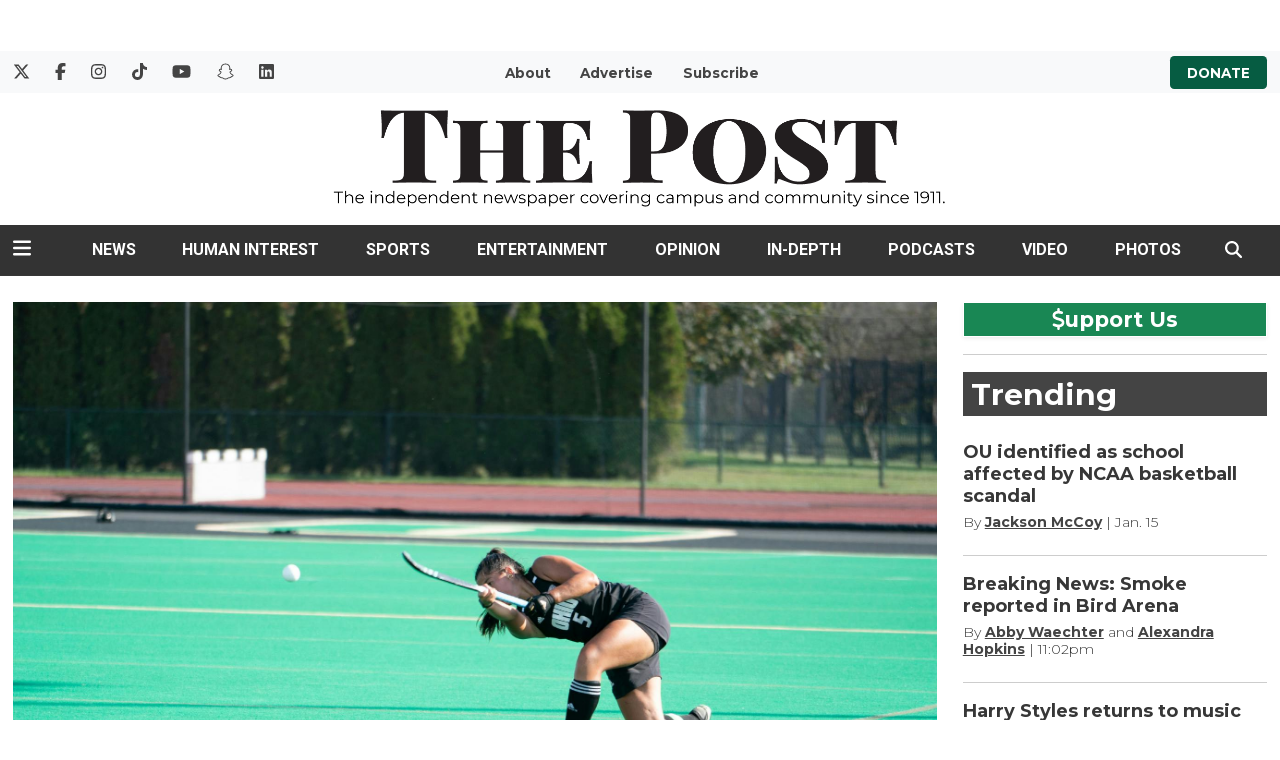

--- FILE ---
content_type: text/html; charset=UTF-8
request_url: https://www.thepostathens.com/article/2023/11/ohio-field-hockey-awards-all-mac-selections
body_size: 13276
content:
<!DOCTYPE html>
<html lang="en-US">
<!--
   _____ _   _                    _
  / ____| \ | |                  | |
 | (___ |  \| |_      _____  _ __| | _____
  \___ \| . ` \ \ /\ / / _ \| '__| |/ / __|
  ____) | |\  |\ V  V / (_) | |  |   <\__ \
 |_____/|_| \_| \_/\_/ \___/|_|  |_|\_\___/

SNworks - Solutions by The State News - http://getsnworks.com
-->
<head>
<meta charset="utf-8">
    <script type="text/javascript">var _sf_startpt=(new Date()).getTime();</script>

    <meta name="viewport" content="width=device-width">

    

    
            
<!-- CEO:STD-META -->


            	
                                                                
    <title>Field Hockey: Katelyn Whittle, Ali Johnstone headline awards, all-MAC selections - The Post</title>
<style>#__ceo-debug-message{display: none;}#__ceo-debug-message-open,#__ceo-debug-message-close{font-size: 18px;color: #333;text-decoration: none;position: absolute;top: 0;left: 10px;}#__ceo-debug-message-close{padding-right: 10px;}#__ceo-debug-message #__ceo-debug-message-open{display: none;}#__ceo-debug-message div{display: inline-block;}#__ceo-debug-message.message-collapse{width: 50px;}#__ceo-debug-message.message-collapse div{display: none;}#__ceo-debug-message.message-collapse #__ceo-debug-message-close{display: none;}#__ceo-debug-message.message-collapse #__ceo-debug-message-open{display: inline !important;}.__ceo-poll label{display: block;}ul.__ceo-poll{padding: 0;}.__ceo-poll li{list-style-type: none;margin: 0;margin-bottom: 5px;}.__ceo-poll [name="verify"]{opacity: 0.001;}.__ceo-poll .__ceo-poll-result{max-width: 100%;border-radius: 3px;background: #fff;position: relative;padding: 2px 0;}.__ceo-poll span{z-index: 10;padding-left: 4px;}.__ceo-poll .__ceo-poll-fill{padding: 2px 4px;z-index: 5;top: 0;background: #4b9cd3;color: #fff;border-radius: 3px;position: absolute;overflow: hidden;}.__ceo-flex-container{display: flex;}.__ceo-flex-container .__ceo-flex-col{flex-grow: 1;}.__ceo-table{margin: 10px 0;}.__ceo-table td{border: 1px solid #333;padding: 0 10px;}.text-align-center{text-align: center;}.text-align-right{text-align: right;}.text-align-left{text-align: left;}.__ceo-text-right:empty{margin-bottom: 1em;}article:not(.arx-content) .btn{font-weight: 700;}article:not(.arx-content) .float-left.embedded-media{padding: 0px 15px 15px 0px;}article:not(.arx-content) .align-center{text-align: center;}article:not(.arx-content) .align-right{text-align: right;}article:not(.arx-content) .align-left{text-align: left;}article:not(.arx-content) table{background-color: #f1f1f1;border-radius: 3px;width: 100%;border-collapse: collapse;border-spacing: 0;margin-bottom: 1.5rem;caption-side: bottom;}article:not(.arx-content) table th{text-align: left;padding: 0.5rem;border-bottom: 1px solid #ccc;}article:not(.arx-content) table td{padding: 0.5rem;border-bottom: 1px solid #ccc;}article:not(.arx-content) figure:not(.embedded-media)> figcaption{font-size: 0.8rem;margin-top: 0.5rem;line-height: 1rem;}</style>

    <meta name="description" content="Kaitlyn&#x20;Whittle&#x20;and&#x20;Ali&#x20;Johnstone&#x20;headline&#x20;Ohio&#x20;end-of-season&#x20;awards.&amp;nbsp&#x3B;">

                <meta name="twitter:site" content="@@thepost">     
        <meta property="og:url" content="https://www.thepostathens.com/article/2023/11/ohio-field-hockey-awards-all-mac-selections">     <meta property="og:type" content="article">
    <meta property="og:site_name" content="Field&#x20;Hockey&#x3A;&#x20;Katelyn&#x20;Whittle,&#x20;Ali&#x20;Johnstone&#x20;headline&#x20;awards,&#x20;all-MAC&#x20;selections&#x20;-&#x20;The&#x20;Post">
    <meta property="og:title" content="Field&#x20;Hockey&#x3A;&#x20;Katelyn&#x20;Whittle,&#x20;Ali&#x20;Johnstone&#x20;headline&#x20;awards,&#x20;all-MAC&#x20;selections">     <meta property="og:description" content="Kaitlyn&#x20;Whittle&#x20;and&#x20;Ali&#x20;Johnstone&#x20;headline&#x20;Ohio&#x20;end-of-season&#x20;awards.&amp;nbsp&#x3B;">             <meta name="twitter:card" content="summary_large_image">


    
                                
                    <meta property="og:image" content="https://snworksceo.imgix.net/ohi/6921a139-1093-49e9-98ed-8d6df0a1dea9.sized-1000x1000.jpeg?w=800&amp;h=600">          <meta property="og:image:width" content="800">         <meta property="og:image:height" content="600">     
			<meta name="robots" content="noindex, nofollow, max-image-preview:large">
    
    <script type="application/ld+json">
          {
            "@context": "http://schema.org",
            "@type": "NewsArticle",
            "headline": "Field Hockey: Katelyn Whittle, Ali Johnstone headline awards, all-MAC selections",
            "url": "https://www.thepostathens.com/article/2023/11/ohio-field-hockey-awards-all-mac-selections",
                            "thumbnailUrl": "https://snworksceo.imgix.net/ohi/6921a139-1093-49e9-98ed-8d6df0a1dea9.sized-1000x1000.jpeg?w=800",
                "image": "https://snworksceo.imgix.net/ohi/6921a139-1093-49e9-98ed-8d6df0a1dea9.sized-1000x1000.jpeg?w=800",
                        "dateCreated": "2023-11-02T22:11:25-04:00",
            "articleSection": "Other Ohio Sports",
            "creator": ["Charlie Fadel"],
            "author": ["Charlie Fadel"],
            "keywords": ["bobcat-sports","Athens Ohio","athens-ohio","Field Hockey","MAC","bobcats","awards","Katelyn Whittle","Ali Johnstone","mac sports","ohio-field-hockey","bobcat-field-hockey","ohio university sports","briefs"]
          }
    </script>


        <!-- Google Tag Manager -->
    <script>(function(w,d,s,l,i){w[l]=w[l]||[];w[l].push({'gtm.start':
    new Date().getTime(),event:'gtm.js'});var f=d.getElementsByTagName(s)[0],
    j=d.createElement(s),dl=l!='dataLayer'?'&l='+l:'';j.async=true;j.src=
    'https://www.googletagmanager.com/gtm.js?id='+i+dl;f.parentNode.insertBefore(j,f);
    })(window,document,'script','dataLayer','GTM-WDPR97');</script>
    <!-- End Google Tag Manager -->

    <link rel="preconnect" href="https://d28efh2htqmtch.cloudfront.net/">
    
    <link rel="preconnect" href="https://fonts.googleapis.com">
    <link rel="preconnect" href="https://fonts.gstatic.com" crossorigin>
    <link href="https://fonts.googleapis.com/css2?family=Montserrat:wght@300;400;700&family=Roboto:wght@300;400;700&display=swap" rel="stylesheet">

    <link href="https://cdn.jsdelivr.net/npm/bootstrap@5.0.1/dist/css/bootstrap.min.css" rel="stylesheet" integrity="sha384-+0n0xVW2eSR5OomGNYDnhzAbDsOXxcvSN1TPprVMTNDbiYZCxYbOOl7+AMvyTG2x" crossorigin="anonymous">
    <link rel="stylesheet" type="text/css" media="screen, print" href="https://d28efh2htqmtch.cloudfront.net/78611a3714e2c129dd41f15bc6817a22/dist/css/master.css">

    <script src="https://kit.fontawesome.com/1c1e9fb241.js" crossorigin="anonymous"></script>

    
    <link rel="apple-touch-icon" sizes="57x57" href="https://d28efh2htqmtch.cloudfront.net/78611a3714e2c129dd41f15bc6817a22/dist/img/favicons/apple-icon-57x57.png">
<link rel="apple-touch-icon" sizes="60x60" href="https://d28efh2htqmtch.cloudfront.net/78611a3714e2c129dd41f15bc6817a22/dist/img/favicons/apple-icon-60x60.png">
<link rel="apple-touch-icon" sizes="72x72" href="https://d28efh2htqmtch.cloudfront.net/78611a3714e2c129dd41f15bc6817a22/dist/img/favicons/apple-icon-72x72.png">
<link rel="apple-touch-icon" sizes="76x76" href="https://d28efh2htqmtch.cloudfront.net/78611a3714e2c129dd41f15bc6817a22/dist/img/favicons/apple-icon-76x76.png">
<link rel="apple-touch-icon" sizes="114x114" href="https://d28efh2htqmtch.cloudfront.net/78611a3714e2c129dd41f15bc6817a22/dist/img/favicons/apple-icon-114x114.png">
<link rel="apple-touch-icon" sizes="120x120" href="https://d28efh2htqmtch.cloudfront.net/78611a3714e2c129dd41f15bc6817a22/dist/img/favicons/apple-icon-120x120.png">
<link rel="apple-touch-icon" sizes="144x144" href="https://d28efh2htqmtch.cloudfront.net/78611a3714e2c129dd41f15bc6817a22/dist/img/favicons/apple-icon-144x144.png">
<link rel="apple-touch-icon" sizes="152x152" href="https://d28efh2htqmtch.cloudfront.net/78611a3714e2c129dd41f15bc6817a22/dist/img/favicons/apple-icon-152x152.png">
<link rel="apple-touch-icon" sizes="180x180" href="https://d28efh2htqmtch.cloudfront.net/78611a3714e2c129dd41f15bc6817a22/dist/img/favicons/apple-icon-180x180.png">
<link rel="icon" type="image/png" sizes="192x192" href="https://d28efh2htqmtch.cloudfront.net/78611a3714e2c129dd41f15bc6817a22/dist/img/favicons/android-icon-192x192.png">
<link rel="icon" type="image/png" sizes="32x32" href="https://d28efh2htqmtch.cloudfront.net/78611a3714e2c129dd41f15bc6817a22/dist/img/favicons/favicon-32x32.png">
<link rel="icon" type="image/png" sizes="96x96" href="https://d28efh2htqmtch.cloudfront.net/78611a3714e2c129dd41f15bc6817a22/dist/img/favicons/favicon-96x96.png">
<link rel="icon" type="image/png" sizes="16x16" href="https://d28efh2htqmtch.cloudfront.net/78611a3714e2c129dd41f15bc6817a22/dist/img/favicons/favicon-16x16.png">
<link rel="manifest" href="https://d28efh2htqmtch.cloudfront.net/78611a3714e2c129dd41f15bc6817a22/dist/img/favicons/manifest.json">
<meta name="msapplication-TileColor" content="#ffffff">
<meta name="msapplication-TileImage" content="https://d28efh2htqmtch.cloudfront.net/78611a3714e2c129dd41f15bc6817a22/dist/img/favicons/ms-icon-144x144.png">
<meta name="theme-color" content="#ffffff">

            <link rel="canonical" type="text/html" href="https://www.thepostathens.com/article/2023/11/ohio-field-hockey-awards-all-mac-selections">
    <link rel="alternate shorter" type="text/html" href="https://www.thepostathens.com/r/7d5d6ab9a0">

    <!-- START gryphon/ads/include.tpl -->
  <script async="async" src="https://www.googletagservices.com/tag/js/gpt.js"></script>
  <script>
    var gtpadslots = [];
    var googletag = googletag || {};
    googletag.cmd = googletag.cmd || [];
  </script>
  <script>
  googletag.cmd.push(function()
  {
    var mappingMid = googletag.sizeMapping().
      addSize([0, 0], [320,50]). // Mobile - mobile leaderboard
      addSize([980, 0], [728, 90]). // Desktop - leaderboard
      addSize([1201, 0], [1200, 200]). // Desktop - super leaderboard
      build();

    var mappingLeaderboard = googletag.sizeMapping().
      addSize([0, 0], [320,50]). // Mobile - mobile leaderboard
      addSize([980, 0], [728, 90]). // Desktop - leaderboard
      build();

      // matching invocation is also commented out.
            googletag.defineSlot('/123853490/Top_Mobile_Leaderboard', [320, 50], 'div-gpt-ad-1663618244514-0').addService(googletag.pubads());
      googletag.defineSlot('/123853490/Top_Banner', [[728, 90], [320, 50]], 'div-gpt-ad-1485790503716-1').defineSizeMapping(mappingLeaderboard).addService(googletag.pubads());
      googletag.defineSlot('/123853490/Mid_Banner', [[1200, 200], [728,90], [320, 50]], 'div-gpt-ad-1474663249966-0').defineSizeMapping(mappingMid).addService(googletag.pubads());
      googletag.defineSlot('/123853490/Mid_Banner', [[1200, 200], [728,90], [320, 50]], 'div-gpt-ad-1474663249966-1').defineSizeMapping(mappingMid).addService(googletag.pubads());
      googletag.defineSlot('/123853490/728x90_320x50_Sticky_Leaderboard_Footer', [[728, 90], [320, 50]], 'div-gpt-ad-1633444539178-0').defineSizeMapping(mappingLeaderboard).addService(googletag.pubads());
                  googletag.defineSlot('/123853490/Medium_Rectangle_3', [[300, 250], [300, 600]], 'div-gpt-ad-1485895109276-2').addService(googletag.pubads());
      googletag.defineSlot('/123853490/Medium_Rectangle_4', [[300, 250], [300, 600]], 'div-gpt-ad-1485895109276-3').addService(googletag.pubads());
      googletag.defineSlot('/123853490/Mobile_Rectangle_1', [300, 250], 'div-gpt-ad-1474663249966-5').addService(googletag.pubads());
      googletag.defineSlot('/123853490/Mobile_Rectangle_2', [300, 250], 'div-gpt-ad-1474663249966-6').addService(googletag.pubads());
                  googletag.defineSlot('/123853490/Banner_2', [[728, 90], [320, 50]], 'div-gpt-ad-1474663249966-9').defineSizeMapping(mappingLeaderboard).addService(googletag.pubads());
                              googletag.defineSlot('/123853490/Banner_2', [[728, 90], [320, 50]], 'div-gpt-ad-1474663249966-14').defineSizeMapping(mappingLeaderboard).addService(googletag.pubads());
      
      googletag.pubads().enableSingleRequest(); googletag.enableServices(); }
  );
  </script>

  <!-- Flytedesk Digital --> <script type="text/javascript"> (function (w, d, s, p) { let f = d.getElementsByTagName(s)[0], j = d.createElement(s); j.id = 'flytedigital'; j.async = true; j.src = 'https://digital.flytedesk.com/js/head.js#' + p; f.parentNode.insertBefore(j, f); })(window, document, 'script', '8b83156f-148c-4e87-a126-d015096b7d98'); </script> <!-- End Flytedesk Digital -->
<!-- END gryphon/ads/include.tpl -->
</head>

<body class="">
    <a id="head"></a>
        <!-- Google Tag Manager (noscript) -->
    <noscript><iframe src="https://www.googletagmanager.com/ns.html?id=GTM-WDPR97" height="0" width="0" style="display:none;visibility:hidden"></iframe></noscript>
    <!-- End Google Tag Manager (noscript) -->
    <script type="text/javascript">
(function() {
  var ARTICLE_URL = window.location.href;
  var CONTENT_ID = 'everything';
  document.write(
    '<scr'+'ipt '+
    'src="//survey.g.doubleclick.net/survey?site=_7dk7inbbnv3t2odkz7y6yosic4'+
    '&amp;url='+encodeURIComponent(ARTICLE_URL)+
    (CONTENT_ID ? '&amp;cid='+encodeURIComponent(CONTENT_ID) : '')+
    '&amp;random='+(new Date).getTime()+
    '" type="text/javascript">'+'\x3C/scr'+'ipt>');
})();
</script>
        <div id="fb-root"></div>
    <script async defer crossorigin="anonymous" src="https://connect.facebook.net/en_US/sdk.js#xfbml=1&version=v6.0&appId=624634494769940&autoLogAppEvents=1"></script>
    <div class="skip-content">
        <span class="d-inline-block bg-white">Skip to <a href="#main-content" tabindex="0">Content</a>, <a href="#dockedNavContainer" tabindex="0">Navigation</a>, or <a href="#main-footer" tabindex="0">Footer</a>.</span>
    </div>

            <div class="container-fluid my-4">
            <div class="row">
                <div class="col-12 text-center">
                    <div class="mx-auto">
                        <!-- START gryphon/ads/leaderboard-global.tpl -->
<div class="ad rectangle text-center">
                                <!-- /123853490/Top_Banner -->
            <div id="div-gpt-ad-1485790503716-1">
                <script>
                googletag.cmd.push(function() { googletag.display('div-gpt-ad-1485790503716-1'); });
                </script>
            </div>
            </div>
<!-- END gryphon/ads/leaderboard-global.tpl -->
                    </div>
                </div>
            </div>
        </div>
    
    <div class="bg-light d-none d-md-block">
    <div class="container-fluid max-width">
        <div class="row mb-2">
            <div class="col">
                <div class="py-2 row">
                    <div class="col-3">
                        <ul class="list-inline d-flex my-0 py-0">
                            <li class="list-inline-item"><a href="https://twitter.com/thepost" class="me-3" target="_blank" rel="noopener noreferrer"><i class="fab fa-x-twitter" aria-label="Follow us on Twitter"></i></a></li>
                            <li class="list-inline-item"><a href="https://www.facebook.com/ThePostAthensOH" class="me-3" target="_blank" rel="noopener noreferrer"><i class="fab fa-facebook-f" aria-label="Follow us on Facebook"></i></a></li>
                            <li class="list-inline-item"><a href="https://instagram.com/thepostathens" class="me-3" target="_blank" rel="noopener noreferrer"><i class="fab fa-instagram" aria-label="Follow us on Instagram"></i></a></li>
                            <li class="list-inline-item"><a href="https://vm.tiktok.com/pw7eeC/" class="me-3" target="_blank" rel="noopener noreferrer"><i class="fab fa-tiktok" aria-label="Follow us on TikTok"></i></a></li>
                            <li class="list-inline-item"><a href="https://www.youtube.com/channel/UC_SnyxINMcXSAwi7H1-v0xQ" class="me-3" target="_blank" rel="noopener noreferrer"><i class="fab fa-youtube" aria-label="Follow us on YouTube"></i></a></li>
                            <li class="list-inline-item"><a href="https://www.snapchat.com/add/thepostathens" class="me-3" target="_blank" rel="noopener noreferrer"><i class="fab fa-snapchat" aria-label="Follow us on Snapchat"></i></a></li>
                            <li class="list-inline-item"><a href="https://www.linkedin.com/company/the-post-athens/" class="" target="_blank" rel="noopener noreferrer"><i class="fab fa-linkedin" aria-label="Follow us on LinkedIn"></i></a></li>
                        </ul>
                    </div>
                    <div class="col text-center">
                        <ul class="list-inline my-0 py-0">
                            <li class="list-inline-item"><a href="https://www.thepostathens.com/page/about" class="me-3 text-smaller font-weight-bold" style="text-decoration:none;">About</a></li>
                            <li class="list-inline-item"><a href="https://www.thepostathens.com/page/advertise" class="me-3 text-smaller font-weight-bold" style="text-decoration:none;">Advertise</a></li>
                            <li class="list-inline-item"><a href="https://visitor.constantcontact.com/d.jsp?m=1137348566766&p=oi" target="_blank" rel="noopener,noreferrer" class="me-3 text-smaller font-weight-bold" style="text-decoration:none;">Subscribe</a></li>
                        </ul>
                    </div>
                    <div class="col-3 text-end">
                        <a href="https://www.givecampus.com/campaigns/39767/donations/new?designation=thepostfund&" target="_blank" rel="noopener noreferrer" class="bg-multimedia px-3 py-2 rounded text-smaller text-uppercase font-weight-bold text-white" style="text-decoration:none;">Donate</a>
                    </div>
                </div>
            </div>
        </div>
    </div>
</div>
<div class="container-fluid max-width d-none d-lg-block">
    <div class="row my-2">
        <div class="col-12 col-md-6 offset-md-3 text-center py-2">
            <a href="https://www.thepostathens.com/"><img src="https://d28efh2htqmtch.cloudfront.net/78611a3714e2c129dd41f15bc6817a22/dist/img/logo.png" alt="The Post - Athens, OH"></a>
                    </div>
    </div>
</div>
    

<div class="docked-navbar" id="mainNavbarContainer" aria-hidden="true">
    <nav class="my-0 py-2 navbar navbar-expand bg-dark sticky-top w-100 border-bottom border-dark font-display" id="mainNavbar">
                    <div class="container-fluid max-width">
                <div class="row w-100">
                    <div class="col">
                        <div class="d-flex align-items-center justify-content-between">
                            <div class="">
                                <button type="button" class="btn-reset me-3" data-bs-toggle="offcanvas" data-bs-target="#offcanvasNav" aria-controls="offcanvasNav">
                                    <i class="fas fa-bars text-white text-bigger"></i>
                                </button>
                            </div>
                            <div class="d-flex justify-content-center w-100 mx-4">
                                <div class="flex-grow-1 d-none" id="searchbox">
                                    <form method="get" action="https://www.thepostathens.com/search" class="d-flex">
                                        <input type="hidden" name="a" value="1">
                                        <input type="hidden" name="ty" value="article">
                                        <input type="hidden" name="o" value="date">
                                        <input type="text" name="s" class="form-control form-control-sm flex-grow-1 me-2 py-0" placeholder="Search The Post">
                                        <button type="submit" class="btn btn-reset" aria-label="Search"><i class="fas fa-chevron-right text-white"></i></button>
                                    </form>
                                </div>
                                <a href="https://www.thepostathens.com/" class=""><img src="https://d28efh2htqmtch.cloudfront.net/78611a3714e2c129dd41f15bc6817a22/dist/img/logo-lockup.png" alt="The Post" class="me-md-2" style="width:175px;" id="navLogo"></a>

                                <ul class="navbar-nav d-none d-lg-flex justify-content-between">
                                                                                                                        <li class="nav-item"><a id="nav-item-news" class="nav-link" href="https://www.thepostathens.com/section/news" title="News">News</a></li>
                                                                                                                                                                <li class="nav-item"><a id="nav-item-culture" class="nav-link" href="https://www.thepostathens.com/section/culture" title="Human&#x20;Interest">Human Interest</a></li>
                                                                                                                                                                <li class="nav-item"><a id="nav-item-sports" class="nav-link" href="https://www.thepostathens.com/section/sports" title="Sports">Sports</a></li>
                                                                                                                                                                <li class="nav-item"><a id="nav-item-the-beat" class="nav-link" href="https://www.thepostathens.com/section/the-beat" title="Entertainment">Entertainment</a></li>
                                                                                                                                                                <li class="nav-item"><a id="nav-item-opinion" class="nav-link" href="https://www.thepostathens.com/section/opinion" title="Opinion">Opinion</a></li>
                                                                                                                                                                <li class="nav-item"><a id="nav-item-projects" class="nav-link" href="https://projects.thepostathens.com/SpecialProjects/" title="In-Depth">In-Depth</a></li>
                                                                                                                                                                <li class="nav-item"><a id="nav-item-podcast" class="nav-link" href="https://www.thepostathens.com/section/podcasts" title="Podcasts">Podcasts</a></li>
                                                                                                                                                                <li class="nav-item"><a id="nav-item-video" class="nav-link" href="https://www.thepostathens.com/multimedia/video" title="Video">Video</a></li>
                                                                                                                                                                <li class="nav-item"><a id="nav-item-photos" class="nav-link" href="https://www.thepostathens.com/gallery" title="Photos">Photos</a></li>
                                                                                                            </ul>

                            </div>
                            <div class="text-end">
                                <button type="button" class="btn-reset" data-snw-toggle="searchbox" data-snw-target="#searchbox">
                                    <i class="fas fa-magnifying-glass text-white"></i>
                                </button>
                            </div>
                        </div>
                    </div>
                </div>
            </div>
                    </nav>
</div>

<div class="offcanvas offcanvas-start font-sans" tabindex="-1" id="offcanvasNav" aria-labelledby="offcanvasNavLabel">
    <div class="offcanvas-header">
        <div class="offcanvas-title" id="offcanvasNavLabel" aria-label="The Post"><a href="https://www.thepostathens.com/" class=""><img src="https://d28efh2htqmtch.cloudfront.net/78611a3714e2c129dd41f15bc6817a22/dist/img/logo-lockup.png" alt="The Post" class="w-75 d-block mx-auto"></a></div>
        <button type="button" class="btn-close" data-bs-dismiss="offcanvas" aria-label="Close"></button>
    </div>
    <div class="offcanvas-body">
        <form method="get" action="https://www.thepostathens.com/search" class="d-flex border-bottom border-dark pb-4 mb-4">
            <input type="hidden" name="a" value="1">
            <input type="hidden" name="ty" value="article">
            <input type="hidden" name="o" value="date">
            <input type="text" name="s" class="form-control flex-grow-1 me-2" placeholder="Search The Post">
            <button type="submit" class="btn btn-reset" aria-label="Search"><i class="fas fa-search"></i></button>
        </form>
        <ul class="list-unstyled my-2">
                                                <li class="pb-2">
                        <a class="no-underline font-weight-bold " href="https://www.thepostathens.com/section/news">
                            News
                        </a>
                        <ul>
                                                            <li class="mb-1">
                                    <a class="font-weight-light no-underline " href="https://www.thepostathens.com/section/campus">Campus</a>
                                </li>
                                                            <li class="mb-1">
                                    <a class="font-weight-light no-underline " href="https://www.thepostathens.com/section/local">Local</a>
                                </li>
                                                            <li class="mb-1">
                                    <a class="font-weight-light no-underline " href="https://www.thepostathens.com/section/breaking">Breaking</a>
                                </li>
                                                            <li class="mb-1">
                                    <a class="font-weight-light no-underline " href="https://www.thepostathens.com/section/crime-cops">Crime/Cops</a>
                                </li>
                                                            <li class="mb-1">
                                    <a class="font-weight-light no-underline " href="https://www.thepostathens.com/section/politics">Politics</a>
                                </li>
                                                            <li class="mb-1">
                                    <a class="font-weight-light no-underline " href="https://www.thepostathens.com/section/business">Business</a>
                                </li>
                                                            <li class="mb-1">
                                    <a class="font-weight-light no-underline " href="https://www.thepostathens.com/section/environment">Environment</a>
                                </li>
                                                    </ul>
                    </li>
                                                                <li class="pb-2">
                        <a class="no-underline font-weight-bold " href="https://www.thepostathens.com/section/culture">
                            Human Interest
                        </a>
                        <ul>
                                                            <li class="mb-1">
                                    <a class="font-weight-light no-underline " href="https://www.thepostathens.com/section/local-music">Local Music &amp; Art</a>
                                </li>
                                                            <li class="mb-1">
                                    <a class="font-weight-light no-underline " href="https://www.thepostathens.com/section/features">Features</a>
                                </li>
                                                            <li class="mb-1">
                                    <a class="font-weight-light no-underline " href="https://www.thepostathens.com/section/student-perspectives">Student Perspectives</a>
                                </li>
                                                            <li class="mb-1">
                                    <a class="font-weight-light no-underline " href="https://www.thepostathens.com/section/out-and-about">Out and About</a>
                                </li>
                                                    </ul>
                    </li>
                                                                <li class="pb-2">
                        <a class="no-underline font-weight-bold " href="https://www.thepostathens.com/section/sports">
                            Sports
                        </a>
                        <ul>
                                                            <li class="mb-1">
                                    <a class="font-weight-light no-underline " href="https://www.thepostathens.com/section/football">Football</a>
                                </li>
                                                            <li class="mb-1">
                                    <a class="font-weight-light no-underline " href="https://www.thepostathens.com/section/mens-basketball">Men&#039;s Basketball</a>
                                </li>
                                                            <li class="mb-1">
                                    <a class="font-weight-light no-underline " href="https://www.thepostathens.com/section/womens-basketball">Women&#039;s Basketball</a>
                                </li>
                                                            <li class="mb-1">
                                    <a class="font-weight-light no-underline " href="https://www.thepostathens.com/section/baseball">Baseball</a>
                                </li>
                                                            <li class="mb-1">
                                    <a class="font-weight-light no-underline " href="https://www.thepostathens.com/section/softball">Softball</a>
                                </li>
                                                            <li class="mb-1">
                                    <a class="font-weight-light no-underline " href="https://www.thepostathens.com/section/hockey">Hockey</a>
                                </li>
                                                            <li class="mb-1">
                                    <a class="font-weight-light no-underline " href="https://www.thepostathens.com/section/soccer">Soccer</a>
                                </li>
                                                            <li class="mb-1">
                                    <a class="font-weight-light no-underline " href="https://www.thepostathens.com/section/volleyball">Volleyball</a>
                                </li>
                                                            <li class="mb-1">
                                    <a class="font-weight-light no-underline " href="https://www.thepostathens.com/section/wrestling">Wrestling</a>
                                </li>
                                                            <li class="mb-1">
                                    <a class="font-weight-light no-underline " href="https://www.thepostathens.com/section/swimming-diving">Swim &amp; Dive</a>
                                </li>
                                                            <li class="mb-1">
                                    <a class="font-weight-light no-underline " href="https://www.thepostathens.com/section/more-sports">Other Ohio Sports</a>
                                </li>
                                                            <li class="mb-1">
                                    <a class="font-weight-light no-underline " href="https://www.thepostathens.com/athens-high-school-sports">Athens High School</a>
                                </li>
                                                    </ul>
                    </li>
                                                                <li class="pb-2">
                        <a class="no-underline font-weight-bold " href="https://www.thepostathens.com/section/the-beat">
                            Entertainment
                        </a>
                        <ul>
                                                            <li class="mb-1">
                                    <a class="font-weight-light no-underline " href="https://www.thepostathens.com/section/film-tv-music">Film, TV &amp; Music</a>
                                </li>
                                                            <li class="mb-1">
                                    <a class="font-weight-light no-underline " href="https://www.thepostathens.com/section/social-media">Social Media</a>
                                </li>
                                                            <li class="mb-1">
                                    <a class="font-weight-light no-underline " href="https://www.thepostathens.com/section/video-games">Video Games</a>
                                </li>
                                                            <li class="mb-1">
                                    <a class="font-weight-light no-underline " href="https://www.thepostathens.com/section/lifestyle">Lifestyle</a>
                                </li>
                                                            <li class="mb-1">
                                    <a class="font-weight-light no-underline " href="https://www.thepostathens.com/section/pop-culture">Pop Culture</a>
                                </li>
                                                    </ul>
                    </li>
                                                                <li class="pb-2">
                        <a class="no-underline font-weight-bold " href="https://www.thepostathens.com/section/opinion">
                            Opinion
                        </a>
                        <ul>
                                                            <li class="mb-1">
                                    <a class="font-weight-light no-underline " href="https://www.thepostathens.com/section/columns">Columns</a>
                                </li>
                                                            <li class="mb-1">
                                    <a class="font-weight-light no-underline " href="https://www.thepostathens.com/section/editorials">Editorials</a>
                                </li>
                                                            <li class="mb-1">
                                    <a class="font-weight-light no-underline " href="https://www.thepostathens.com/section/letters">Letters to the Editor</a>
                                </li>
                                                    </ul>
                    </li>
                                                                <li class="pb-2">
                        <a class="no-underline font-weight-bold " href="https://projects.thepostathens.com/SpecialProjects/">
                            In-Depth
                        </a>
                        <ul>
                                                            <li class="mb-1">
                                    <a class="font-weight-light no-underline " href="https://www.thepostathens.com/section/investigation">Investigations</a>
                                </li>
                                                    </ul>
                    </li>
                                                                <li class="pb-2"><a class="font-weight-bold no-underline " href="https://www.thepostathens.com/section/podcasts" title="Podcasts">Podcasts</a></li>
                                                                <li class="pb-2"><a class="font-weight-bold no-underline " href="https://www.thepostathens.com/multimedia/video" title="Video">Video</a></li>
                                                                <li class="pb-2"><a class="font-weight-bold no-underline " href="https://www.thepostathens.com/gallery" title="Photos">Photos</a></li>
                                                                            <li class="pb-2"><a class="no-underline font-weight-bold" href="https://www.thepostathens.com/page/about" title="About">About</a></li>
                                                                <li class="pb-2"><a class="no-underline font-weight-bold" href="https://www.givecampus.com/campaigns/39767/donations/new?designation=thepostfund&amp;" title="Donate">Donate</a></li>
                                                                <li class="pb-2"><a class="no-underline font-weight-bold" href="https://www.thepostathens.com/page/contact" title="Contact">Contact</a></li>
                                                                <li class="pb-2"><a class="no-underline font-weight-bold" href="https://www.thepostathens.com/page/advertise" title="Advertise">Advertise</a></li>
                                                                <li class="pb-2"><a class="no-underline font-weight-bold" href="http://projects.thepostathens.com/JoinUs/" title="Work&#x20;for&#x20;us">Work for us</a></li>
                                                                <li class="pb-2"><a class="no-underline font-weight-bold" href="https://www.thepostathens.com/page/tips" title="Got&#x20;a&#x20;tip&#x3F;">Got a tip?</a></li>
                            
            <li class="pt-4 pb-2 d-flex justify-content-evenly">
                <a href="https://twitter.com/thepost" class="text-bigger" target="_blank" rel="noopener noreferrer"><i class="fab fa-x-twitter" aria-label="Follow us on Twitter"></i></a>
                <a href="https://www.facebook.com/ThePostAthensOH" class="text-bigger" target="_blank" rel="noopener noreferrer"><i class="fab fa-facebook-f" aria-label="Follow us on Facebook"></i></a>
                <a href="https://instagram.com/thepostathens" class="text-bigger" target="_blank" rel="noopener noreferrer"><i class="fab fa-instagram" aria-label="Follow us on Instagram"></i></a>
                <a href="https://vm.tiktok.com/pw7eeC/" class="text-bigger" target="_blank" rel="noopener noreferrer"><i class="fab fa-tiktok" aria-label="Follow us on TikTok"></i></a>
                <a href="https://www.youtube.com/channel/UC_SnyxINMcXSAwi7H1-v0xQ" class="text-bigger" target="_blank" rel="noopener noreferrer"><i class="fab fa-youtube" aria-label="Follow us on YouTube"></i></a>
                <a href="https://www.snapchat.com/add/thepostathens" class="text-bigger" target="_blank" rel="noopener noreferrer"><i class="fab fa-snapchat" aria-label="Follow us on Snapchat"></i></a>
                <a href="https://www.linkedin.com/company/the-post-athens/" class="text-bigger" target="_blank" rel="noopener noreferrer"><i class="fab fa-linkedin" aria-label="Follow us on LinkedIn"></i></a>
            </li>

        </ul>
    </div>
</div>

        
    <div data-scrollcheck="true" id="secondHeader">
            </div>

    
    <div id="main-content">
        <!-- START gryphon/article/main.tpl -->


    
<div class="container-fluid max-width my-4">
    <div class="row">
        <div class="col" style="max-width:970px;">
            <article class="full-article">
                                    <figure class="dom-art-container mb-4 bg-gray">
                                                    <img src="https://snworksceo.imgix.net/ohi/6921a139-1093-49e9-98ed-8d6df0a1dea9.sized-1000x1000.jpeg?w=1000&amp;dpr=2" alt="" class="w-100">
                                                <div class="domphoto-caption mt-2 text-left px-1 pb-1">
                            Meela Kopp (5) Back on Ohio University's Feild Hockey team hits the ball upfield at Pruitt Field in Athens, OH on Sept. 29, 2023.

                                                             <aside class="photo-caption photo-credit d-inline ps-1">
                                    <figcaption class="d-inline">
                                                                                    Photo by <a href="https://www.thepostathens.com/staff/joe-hallquist">Joe Hallquist</a> |
                                                                                            and <a href="https://www.thepostathens.com/staff/joe-hallquist-650bb815072dd">Joe Hallquist</a>
                                                                                                                                The Post
                                                                            </figcaption>
                                </aside>
                            
                        </div>
                    </figure>
                                <div class="row">
                    <div class="col">
                        <div class="d-inline-block"><span class="kicker bg-news"><a href="https://www.thepostathens.com/section/news" class="text-white">News</a></span></div>

                        <h1>Field Hockey: Katelyn Whittle, Ali Johnstone headline awards, all-MAC selections</h1>
                        
                                                    <div class="row  mt-4 mb-0 mb-md-4">
                                <div class="col-12 col-md-6">
                                    <aside class="author-name">
                                                
    
                                    
            By <a href="https://www.thepostathens.com/staff/charlie-fadel">Charlie Fadel</a>
            
                                <ul class="list-inline d-inline">
                                    </ul>

                                    
                                        <div class="mt-1">
                                            <span class="can-localize">November 2, 2023 | 10:11pm EDT</span>
                                        </div>
                                    </aside>
                                </div>
                                <div class="col-12 col-md-6 d-md-none text-left text-md-right d-print-none">
                                    <ul class="social-links list-unsyled list-inline mt-4 mt-md-0">
                                        <li class="list-inline-item"><a aria-label="Share to Facebook" href="http://www.facebook.com/sharer.php?u=https://www.thepostathens.com/article/2023/11/ohio-field-hockey-awards-all-mac-selections" target="_blank" class="sends-events" data-ga-category="Share" data-ga-action="click" data-ga-label="facebook" data-ga-value="CURL"><i class="fab fa-facebook"></i></a></li>
                                        <li class="list-inline-item"><a aria-label="Share to Twitter" href="http://twitter.com/intent/tweet?url=https://www.thepostathens.com/article/2023/11/ohio-field-hockey-awards-all-mac-selections&amp;text=Field Hockey: Katelyn Whittle, Ali Johnstone headline awards, all-MAC selections" target="_blank" class="sends-events" data-ga-category="Share" data-ga-action="click" data-ga-label="twitter" data-ga-value="CURL"><i class="fab fa-x-twitter"></i></a></li>
                                                                                <li class="list-inline-item"><a arial-label="Email Story" href="mailto:?subject=Field%20Hockey%3A%20Katelyn%20Whittle%2C%20Ali%20Johnstone%20headline%20awards%2C%20all-MAC%20selections%20|%20The%20Post&amp;message=Check%20out%20this%20article%20from%20The%20Post%3A%20https%3A%2F%2Fwww.thepostathens.com%2Farticle%2F2023%2F11%2Fohio-field-hockey-awards-all-mac-selections" class="sends-events" data-ga-category="Share" data-ga-action="click" data-ga-label="email" data-ga-value="CURL"><i class="fa fa-envelope"></i></a></li>
                                        <li class="list-inline-item"><a aria-label="Print Story" href="#" onclick="window.print()" class="sends-events" data-ga-category="Share" data-ga-action="click" data-ga-label="facebook" data-ga-value="CURL"><i class="fas fa-print"></i></a></li>
                                    </ul>
                                </div>
                            </div>
                                            </div>
                </div>

                <div class="row mb-5">
                    <div class="col-12 col-md-1 text-center d-none d-md-block">
                        <article class="full-article position-sticky sticky-top" style="top:60px;z-index:1;">
                            <ul class="social-links list-unstyled">
                                <li class="list-unstyled-item mb-2"><a href="http://www.facebook.com/sharer.php?u=https://www.thepostathens.com/article/2023/11/ohio-field-hockey-awards-all-mac-selections" target="_blank" class="sends-events" data-ga-category="Share" data-ga-action="click" data-ga-label="facebook" data-ga-value="CURL"><span class="fa-2x"><i class="fab fa-facebook"></i></span></a></li>
                                <li class="list-unstyled-item mb-2"><a href="http://twitter.com/intent/tweet?url=https://www.thepostathens.com/article/2023/11/ohio-field-hockey-awards-all-mac-selections&amp;text=Field Hockey: Katelyn Whittle, Ali Johnstone headline awards, all-MAC selections" target="_blank" class="sends-events" data-ga-category="Share" data-ga-action="click" data-ga-label="twitter" data-ga-value="CURL"><span class="fa-2x"><i class="fab fa-x-twitter"></i></span></a></li>
                                                                <li class="list-unstyled-item mb-2"><a href="mailto:?subject=Field%20Hockey%3A%20Katelyn%20Whittle%2C%20Ali%20Johnstone%20headline%20awards%2C%20all-MAC%20selections%20|%20The%20Post&amp;message=Check%20out%20this%20article%20from%20The%20Post%3A%20https%3A%2F%2Fwww.thepostathens.com%2Farticle%2F2023%2F11%2Fohio-field-hockey-awards-all-mac-selections" class="sends-events" data-ga-category="Share" data-ga-action="click" data-ga-label="email" data-ga-value="CURL"><span class="fa-2x"><i class="fas fa-envelope"></i></span></a></li>
                                <li class="list-unstyled-item mb-2"><a href="#" onclick="window.print()" class="sends-events" data-ga-category="Share" data-ga-action="click" data-ga-label="facebook" data-ga-value="CURL"><span class="fa-2x"><i class="fas fa-print"></i></span></a></li>
                                                            </ul>
                        </article>
                    </div>
                    <div class="col-12 col-md-11">
                        <div class="article-content w-100 my-4 pe-0 pe-md-5">
                                                            <p>The 2023 Mid-American Conference recently announced its end-of-season awards and all-MAC teams. Taking a look at the awards and all-MAC teams reveals a plethora of Bobcats. </p>
<p>The two biggest selections for the Bobcats saw arguably the two most important people involved with the field hockey team take home huge awards. </p>

                                <div class="d-block d-md-none inline-ad my-4 me-0 me-md-4 text-center d-print-none">
                                    <div class="ad rectangle rectangle1">
                                <!-- /123853490/Mobile_Rectangle_1 -->
            <div id="div-gpt-ad-1474663249966-5" style="height:250px; width:300px; overflow:hidden;">
                <script>
                googletag.cmd.push(function()
                { googletag.display('div-gpt-ad-1474663249966-5'); }
                );
                </script>
            </div>
            </div>
                                </div>

                                <p>To start, Katelyn Whittle was named MAC Offensive Player of the Year. The fifth-year forward led the conference in goals, assists and total points. Whittle completely dominated the MAC in her fifth year and was paramount in Ohio earning a spot in the MAC tournament. Ohio’s forward was also named to first-team all-MAC for the first time in her career for her performance this season.  </p>
<p>Ohio’s Head Coach Ali Johnstone also came home with major hardware as she was named Co-Coach of the Year alongside Appalachian State Head Coach Emily Dinsmore. Johnstone is the first field hockey coach to earn coach of the year honors since 2011. She led the Bobcats to a 4-3 in-conference record and a spot in the MAC tournament for the first time in her tenure at the helm. This is certainly a big award for Johnstone, who earned it coaching for her alma mater. </p>
<p>Ohio had plenty of names appear on the all-MAC teams as well, starting with the first team, which saw Pauline Hartlieb earn honors for her standout freshman season, along with Whittle. Hartlieb was second on the team in points, only trailing Whittle. She also finished her freshman campaign with six goals, ending the regular season as Ohio’s second-leading scorer. </p>
<p>Headlining the second team for the Bobcats is pair of sophomores Sasha Dikotla and Anouk Plaehn. Plaehn was one of the team’s best passers this season, finishing second on the team in assists with 7. Ditkotla was an all-around great offensive player for the Bobcats in her second year. She was third on the team in points and finished the season with 3 goals and 4 assists. Johanna Hildebrant and Hartlieb round out the selections for Ohio, as both were named to the all-freshman team. The Bobcats have plenty of exciting young talent to go along with its fifth-year star, Whittle. </p>
<p>Ohio had a very successful regular season, and all of the team’s all-MAC and specialty awards back that up. However, Ohio is looking for more than just a successful regular season; the team will need all of its decorated players to be at their best in the first tournament game against Miami in Oxford on Friday. </p>
<p><a href="https://twitter.com/CharlieFadel" target="_blank">@CharlieFadel</a></p>

                                <div class="d-block d-md-none inline-ad my-4 me-0 me-md-4 text-center d-print-none">
                                    <div class="ad rectangle rectangle1">
                                <!-- /123853490/Mobile_Rectangle_2 -->
            <div id="div-gpt-ad-1474663249966-6" style="height:250px; width:300px; overflow:hidden;">
                <script>
                googletag.cmd.push(function()
                { googletag.display('div-gpt-ad-1474663249966-6'); }
                );
                </script>
            </div>
            </div>
                                </div>

                                                                                                    <p><a href="mailto:cf111322@ohio.edu" target="_blank">cf111322@ohio.edu</a></p>
                                                                    
                                
                                
                                                            
                                
    


                            
                            
                                                    </div>
                    </div>
                </div>
            </article>
        </div>
                                    
        

<div class="col-12 fixed-sidebar d-print-none d-none d-lg-block">

    <a href="https://www.givecampus.com/campaigns/39767/donations/new?designation=thepostfund&" target="_blank" class="h5 bg-success text-white text-decoration-none font-weight-bold d-block px-2 text-center py-1 my-0 border shadow-sm border-white"><i class="fas fa-dollar-sign" aria-label="S"></i>upport Us</a>

    <hr>

            <div class="">
            <div class="mb-4">
                                <div class="">
        <div class="subheader h3 bg-primary-color font-sans font-weight-bold mb-0 py-1 ps-2 text-white">Trending</div>
    </div>


            </div>
                                    
    
            
            
        
                    
    <article class="art-above h2-h4">

                <div class="row">
            <div class="col-12 col-md-12 ">
                
                            </div>
            <div class="col-12 col-md-12 ">
                
                <h2 class="headline"><a href="https://www.thepostathens.com/article/2026/01/ohio-university-gambling-sports-betting-indictment-mid-american-conference-ncca" title="OU identified as school affected by NCAA basketball scandal">OU identified as school affected by NCAA basketball scandal</a></h2>

                                    <span class="dateline">

                                
    
                                    
            By <a href="https://www.thepostathens.com/staff/jackson-mccoy">Jackson McCoy</a>
                                    
                         |                         <span class="time-since">                                 Jan. 15
    
</span>
                    </span>
                
                            </div>
        </div>

        
    </article>

                <hr>
                                    
    
            
            
        
                    
    <article class="art-above h2-h4">

                <div class="row">
            <div class="col-12 col-md-12 ">
                
                            </div>
            <div class="col-12 col-md-12 ">
                
                <h2 class="headline"><a href="https://www.thepostathens.com/article/2026/01/fire-bird-ice-arena-athens-fire-department-richland-area-fire" title="Breaking News: Smoke reported in Bird Arena">Breaking News: Smoke reported in Bird Arena</a></h2>

                                    <span class="dateline">

                                
    
                                    
            By <a href="https://www.thepostathens.com/staff/abby-waechter">Abby Waechter</a>
                                                             and                     <a href="https://www.thepostathens.com/staff/alexandra-hopkins">Alexandra Hopkins</a>
                                        
                         |                         <span class="time-since">                                 11:02pm
    
</span>
                    </span>
                
                            </div>
        </div>

        
    </article>

                <hr>
                                    
    
            
            
        
                    
    <article class="art-above h2-h4">

                <div class="row">
            <div class="col-12 col-md-12 ">
                
                            </div>
            <div class="col-12 col-md-12 ">
                
                <h2 class="headline"><a href="https://www.thepostathens.com/article/2026/01/sophia-anness-harry-styles-new-music-kiss-all-the-time-disco-occasionally" title="Harry Styles returns to music with new album announcement">Harry Styles returns to music with new album announcement</a></h2>

                                    <span class="dateline">

                                
    
                                    
            By <a href="https://www.thepostathens.com/staff/sophia-anness">Sophia Anness</a>
                                    
                         |                         <span class="time-since">                                 Jan. 19
    
</span>
                    </span>
                
                            </div>
        </div>

        
    </article>

                <hr>
                                    
    
            
            
        
                    
    <article class="art-above h2-h4">

                <div class="row">
            <div class="col-12 col-md-12 ">
                
                            </div>
            <div class="col-12 col-md-12 ">
                
                <h2 class="headline"><a href="https://www.thepostathens.com/article/2026/01/rise-and-grind-new-location-article" title="Rise and Grind opens new Stimson Avenue coffee shop">Rise and Grind opens new Stimson Avenue coffee shop</a></h2>

                                    <span class="dateline">

                                
    
                                    
            By <a href="https://www.thepostathens.com/staff/kaitlin-hogg">Kaitlin Hogg</a>
                                    
                         |                         <span class="time-since">                                 Jan. 19
    
</span>
                    </span>
                
                            </div>
        </div>

        
    </article>

                <hr>
                                    
    
            
            
        
                    
    <article class="art-above h2-h4">

                <div class="row">
            <div class="col-12 col-md-12 ">
                
                            </div>
            <div class="col-12 col-md-12 ">
                
                <h2 class="headline"><a href="https://www.thepostathens.com/article/2026/01/adam-gerber-donald-trump-exodus-international-family-research-council-senate-bill-one-bible-religion-homophobia" title="Adam’s Anecdote: Father, Son and the homophobic Holy Spirit">Adam’s Anecdote: Father, Son and the homophobic Holy Spirit</a></h2>

                                    <span class="dateline">

                                
    
                                    
            By <a href="https://www.thepostathens.com/staff/adam-gerber">Adam Gerber</a>
                                    
                         |                         <span class="time-since">                                 Jan. 15
    
</span>
                    </span>
                
                            </div>
        </div>

        
    </article>

                <hr>
                    </div>
        
            <!-- START gryphon/ads/rectangle-4.tpl -->
<div class="ad rectangle">
                                <!-- /123853490/Medium_Rectangle_4 -->
            <div id="div-gpt-ad-1485895109276-3" style="width:300px;">
                <script>
                googletag.cmd.push(function() { googletag.display('div-gpt-ad-1485895109276-3'); });
                </script>
            </div>
            </div>
<!-- END gryphon/ads/rectangle-4.tpl -->
        <hr>
    
            <div class="h4"><a href="https://www.youtube.com/channel/UC_SnyxINMcXSAwi7H1-v0xQ" target="_blank">The Post on <i class="fab fa-youtube" aria-label="YouTube" title="YouTube"></i></a></div>
        <iframe width="300" height="189" src="https://www.youtube.com/embed/videoseries?list=PLUNGIYDrY9Q2jTBQ37nUrm_RfN79vCsKC&autoplay=true&mute=true" title="YouTube video player" frameborder="0" allow="accelerometer; autoplay; clipboard-write; encrypted-media; gyroscope; picture-in-picture; web-share" allowfullscreen></iframe>
        <hr>
    
            <a class="twitter-timeline" data-height="450" href="https://twitter.com/ThePost?ref_src=twsrc%5Etfw">Tweets by ThePost</a> <script async src="https://platform.twitter.com/widgets.js" charset="utf-8"></script>
        <hr>
                                <div class="mb-4 d-print-none">
                                    <div class="">
        <div class="subheader h3 bg-primary-color font-sans font-weight-bold mb-0 py-1 ps-2 text-white">More</div>
    </div>


                                            <div class="mb-4">
                                    
    
            
            
        
                    
    <article class="art-above">

                <div class="row">
            <div class="col-12 col-md-12 ">
                                                        <div class="image-container mb-2 mb-md-0">
                                                    <a href="https://www.thepostathens.com/article/2026/01/ohio-mens-basketball-crowd-a-huge-factor-of-close-win-over-niu" title="Men&#039;s Basketball: Ohio secures close win over Northern Illinois with help from raucous crowd"><img src="https://snworksceo.imgix.net/ohi/64687517-613f-4611-8b68-c08ddedff0ad.sized-1000x1000.jpg?w=1500&amp;ar=16%3A9&amp;fit=crop&amp;crop=faces&amp;facepad=3&amp;auto=format" class="dom-art-above-image w-100 d-block mx-auto" alt="Basketballsidebar_12_3_2025_Fouss_John_6.jpg" loading="lazy"></a>
                                                                                                                                                                                
                                            </div>
                                    
                            </div>
            <div class="col-12 col-md-12 ">
                
                <h4 class="headline has-photo mt-0 mt-md-2 mb-2"><a href="https://www.thepostathens.com/article/2026/01/ohio-mens-basketball-crowd-a-huge-factor-of-close-win-over-niu" title="Men&#039;s Basketball: Ohio secures close win over Northern Illinois with help from raucous crowd">Men&#039;s Basketball: Ohio secures close win over Northern Illinois with help from raucous crowd</a></h4>

                
                            </div>
        </div>

        
    </article>

                        </div>
                                            <div class="mb-4">
                                    
    
            
            
        
                    
    <article class="art-above">

                <div class="row">
            <div class="col-12 col-md-12 ">
                                                        <div class="image-container mb-2 mb-md-0">
                                                    <a href="https://www.thepostathens.com/article/2026/01/ohio-university-mens-basketball-preview-northern-illinois" title="Men’s Basketball: What to know for Northern Illinois"><img src="https://snworksceo.imgix.net/ohi/2b11255e-acf7-45f5-a987-a7f5a2adc609.sized-1000x1000.jpg?w=1500&amp;ar=16%3A9&amp;fit=crop&amp;crop=faces&amp;facepad=3&amp;auto=format" class="dom-art-above-image w-100 d-block mx-auto" alt="MBB vs Northern Illinois Preview_12_3_2025_Fouss_John_9.jpg" loading="lazy"></a>
                                                                                                                                                                                
                                            </div>
                                    
                            </div>
            <div class="col-12 col-md-12 ">
                
                <h4 class="headline has-photo mt-0 mt-md-2 mb-2"><a href="https://www.thepostathens.com/article/2026/01/ohio-university-mens-basketball-preview-northern-illinois" title="Men’s Basketball: What to know for Northern Illinois">Men’s Basketball: What to know for Northern Illinois</a></h4>

                
                            </div>
        </div>

        
    </article>

                        </div>
                                            <div class="">
                                    
    
            
            
        
                    
    <article class="art-above">

                <div class="row">
            <div class="col-12 col-md-12 ">
                                                        <div class="image-container mb-2 mb-md-0">
                                                    <a href="https://www.thepostathens.com/article/2026/01/ohio-swim-dive-seniors-put-on-a-show-in-final-home-meet" title="Swimming &amp; Diving: Ohio dominates Bowling Green, seniors show out in final home meet"><img src="https://snworksceo.imgix.net/ohi/f8cbc72b-0d02-4b2c-ad6c-49bad26dca9e.sized-1000x1000.jpg?w=1500&amp;ar=16%3A9&amp;fit=crop&amp;crop=faces&amp;facepad=3&amp;auto=format" class="dom-art-above-image w-100 d-block mx-auto" alt="Swim_MasonMartina.jpg" loading="lazy"></a>
                                                                                                                                                                                
                                            </div>
                                    
                            </div>
            <div class="col-12 col-md-12 ">
                
                <h4 class="headline has-photo mt-0 mt-md-2 mb-2"><a href="https://www.thepostathens.com/article/2026/01/ohio-swim-dive-seniors-put-on-a-show-in-final-home-meet" title="Swimming &amp; Diving: Ohio dominates Bowling Green, seniors show out in final home meet">Swimming &amp; Diving: Ohio dominates Bowling Green, seniors show out in final home meet</a></h4>

                
                            </div>
        </div>

        
    </article>

                        </div>
                                    </div>
            
        <hr>
    
            <div class="ad halfpage">
                                <script async src="//pagead2.googlesyndication.com/pagead/js/adsbygoogle.js"></script>
            <!-- Section: Skyscraper 1 -->
            <ins class="adsbygoogle" style="display:inline-block;width:300px;height:600px" data-ad-client="ca-pub-6247994935190228" data-ad-slot="2517542599"></ins>
            <script>
            (adsbygoogle = window.adsbygoogle || []).push({});
            </script>
            </div>
        <hr>
    
</div>
    </div>
</div>
<script>
    dataLayer.push({'author': "Charlie Fadel"});
                        </script>

    </div>

    
    <footer class="bg-primary-color mt-3 py-3 text-white" id="main-footer">
    <div class="container">
        <div class="row text-left">
            <div class="col-6 col-lg-9 order-lg-2 py-2">
                <div class="row text-uppercase">
                    <div class="col-12 col-lg offset-lg-2 d-none d-md-block">
                        <ul class="list-unstyled mb-0">
                            <li class="list-unstyled-item"><a href="https://www.thepostathens.com/section/news" class="text-white text-decoration-none font-weight-light">News</a></li>
                            <li class="list-unstyled-item"><a href="https://www.thepostathens.com/section/sports" class="text-white text-decoration-none font-weight-light">Sports</a></li>
                            <li class="list-unstyled-item"><a href="https://www.thepostathens.com/section/culture" class="text-white text-decoration-none font-weight-light">Human Interest</a></li>
                            <li class="list-unstyled-item"><a href="https://www.thepostathens.com/section/opinion" class="text-white text-decoration-none font-weight-light">Opinion</a></li>
                            <li class="list-unstyled-item"><a href="https://www.thepostathens.com/section/the-beat" class="text-white text-decoration-none font-weight-light">The Beat</a></li>
                            <li class="list-unstyled-item"><a href="https://projects.thepostathens.com/SpecialProjects/" class="text-white text-decoration-none font-weight-light">Projects</a></li>
                            <li class="list-unstyled-item"><a href="https://www.thepostathens.com/gallery" class="text-white text-decoration-none font-weight-light">Photo Galleries</a></li>
                            <li class="list-unstyled-item"><a href="https://www.thepostathens.com/section/podcasts" class="text-white text-decoration-none font-weight-light">Podcasts</a></li>
                            <li class="list-unstyled-item"><a href="https://www.thepostathens.com/multimedia/video" class="text-white text-decoration-none font-weight-light">Video</a></li>
                        </ul>
                    </div>
                    <div class="col-12 col-lg">
                        <ul class="list-unstyled mb-4 mb-lg-0">
                            <li class="list-unstyled-item"><a href="https://www.thepostathens.com/page/about" class="text-white text-decoration-none font-weight-light">About Us</a></li>
                            <li class="list-unstyled-item"><a href="https://www.thepostathens.com/page/contact" class="text-white text-decoration-none font-weight-light">Contact us</a></li>
                            <li class="list-unstyled-item"><a href="https://www.thepostathens.com/page/advertise" class="text-white text-decoration-none font-weight-light">Advertising</a></li>
                            <li class="list-unstyled-item"><a href="https://www.thepostathens.com/page/join-us" class="text-white text-decoration-none font-weight-light">Join The Post</a></li>
                            <li class="list-unstyled-item"><a href="https://www.thepostathens.com/page/submit-a-letter" class="text-white text-decoration-none font-weight-light">Letter to the Editor</a></li>
                            <li class="list-unstyled-item"><a href="https://www.thepostathens.com/page/submit" class="text-white text-decoration-none font-weight-light">Submit a Tip</a></li>
                            <li class="list-unstyled-item"><a href="https://www.thepostathens.com/page/terms" class="text-white text-decoration-none font-weight-light">Terms of Service</a></li>
                            <li class="list-unstyled-item"><a href="https://www.thepostathens.com/page/privacy" class="text-white text-decoration-none font-weight-light">Privacy Policy</a></li>
                        </ul>
                    </div>
                    <div class="col-12 col-lg">
                        <a href="https://issuu.com/thepost23" target="_blank" class="text-white d-block h5 text-decoration-none">Print Edition</a>

                                                <a href="https://issuu.com/thepost23/docs/january_20_2026" class="issuu-preview" target="_blank"><img src="https://image.isu.pub/260120024201-98411511499cfadbfb155b269c98e6d9/jpg/page_1_thumb_large.jpg" class="issuu-preview"></a>

                    </div>
                </div>
            </div>
            <div class="col-6 col-lg ms-lg-4 order-lg-1 py-2">
                <div class="">
                    <a href="https://www.thepostathens.com/"><img src="https://d28efh2htqmtch.cloudfront.net/78611a3714e2c129dd41f15bc6817a22/dist/img/logo-lockup-invert.png" alt="The Post" class="d-inline-block mt-n2 mb-3"></a>

                    <ul class="list-unstyled d-none d-md-block">
                                                <li class="list-unstyled-item mb-0">Baker University Center, 325</li>
                        <li class="list-unstyled-item mb-0">1 Ohio University Drive</li>
                        <li class="list-unstyled-item mb-0">Athens, OH 45701</li>
                        <li class="list-unstyled-item mb-0">740-593-4010</li>
                    </ul>

                    <ul class="list-inline d-block d-lg-inline mt-2 pe-lg-2">
                        <li class="list-inline-item"><a href="https://twitter.com/ThePost" aria-label="Follow us on Twitter">
                            <span class="fa-stack">
                                <i class="fa fa-circle fa-stack-2x text-white"></i>
                                <i class="fab fa-x-twitter fa-stack-1x text-primary-color"></i>
                            </span>
                        </a></li>
                        <li class="list-inline-item"><a href="https://www.facebook.com/ThePostAthensOH" aria-label="Follow us on Facebook">
                            <span class="fa-stack">
                                <i class="fa fa-circle fa-stack-2x text-white"></i>
                                <i class="fab fa-facebook-f fa-stack-1x text-primary-color"></i>
                            </span>
                        </a></li>
                        <li class="list-inline-item"><a href="https://instagram.com/thepostathens" aria-label="Follow us on Instagram">
                            <span class="fa-stack">
                                <i class="fa fa-circle fa-stack-2x text-white"></i>
                                <i class="fab fa-instagram fa-stack-1x text-primary-color"></i>
                            </span>
                        </a></li>
                    </ul>
                    <ul class="list-inline d-block  mt-2 pe-lg-2">
                        <li class="list-inline-item"><a href="https://vm.tiktok.com/pw7eeC" aria-label="Follow us on TikTok">
                            <span class="fa-stack">
                                <i class="fa fa-circle fa-stack-2x text-white"></i>
                                <i class="fab fa-tiktok fa-stack-1x text-primary-color"></i>
                            </span>
                        </a></li>
                        <li class="list-inline-item"><a href="https://www.youtube.com/channel/UC_SnyxINMcXSAwi7H1-v0xQ" aria-label="Follow us on Youtube">
                            <span class="fa-stack">
                                <i class="fa fa-circle fa-stack-2x text-white"></i>
                                <i class="fab fa-youtube fa-stack-1x text-primary-color"></i>
                            </span>
                        </a></li>
                        <li class="list-inline-item"><a href="https://www.snapchat.com/add/thepostathens" aria-label="Follow us on Snapchat">
                            <span class="fa-stack">
                                <i class="fa fa-circle fa-stack-2x text-white"></i>
                                <i class="fab fa-snapchat-ghost fa-stack-1x text-primary-color"></i>
                            </span>
                        </a></li>

                    </ul>
                </div>
            </div>
        </div>
    </div>
</footer>
<div class="container py-2 font-weight-bold text-black mb-5 pb-5">
    <div class="row">
        <div class="col-12 col-lg-6 text-center text-lg-left">
            <small>Powered by <a href="https://getsnworks.com" target="_blank"><img src="https://duvq7ua50whdw.cloudfront.net/611d8613ded5b4d43232ade12fd62a2f/dist/img/snworks-logo-black.png" style="max-width:60px" class="d-inline-block mt-n1" alt="SNworks"></a> Solutions by The State News</small>
        </div>
        <div class="col-12 col-lg-6 text-center text-lg-right">
            <small>All Content &copy; 2016-2026 The Post, Athens OH</small>
        </div>
    </div>
</div>

    <div class="ad fixed-footer-ad">
                                <div id="div-gpt-ad-1633444539178-0" style="min-width: 320px; min-height: 50px;">
            </div>
            </div>

    <script src="https://code.jquery.com/jquery-3.5.1.min.js" integrity="sha256-9/aliU8dGd2tb6OSsuzixeV4y/faTqgFtohetphbbj0=" crossorigin="anonymous"></script>
    <script src="https://cdn.jsdelivr.net/npm/bootstrap@5.0.1/dist/js/bootstrap.bundle.min.js" integrity="sha384-gtEjrD/SeCtmISkJkNUaaKMoLD0//ElJ19smozuHV6z3Iehds+3Ulb9Bn9Plx0x4" crossorigin="anonymous"></script>
                    <script defer src="https://d28efh2htqmtch.cloudfront.net/78611a3714e2c129dd41f15bc6817a22/dist/js/master-min.js"></script>
        <script> var _ctct_m = "f234874cb247999d72a38a0c08a68bb4"; </script>
    <script id="signupScript" src="//static.ctctcdn.com/js/signup-form-widget/current/signup-form-widget.min.js" async defer></script>
<!-- Built in 0.3106689453125 seconds --><div id="__ceo-8B7A2F29-C494-4EAA-9D3D-93356FF6FB40"></div>
<script src="https://www.thepostathens.com/b/e.js"></script>
<script></script>
</body>
</html>

--- FILE ---
content_type: text/html; charset=utf-8
request_url: https://www.google.com/recaptcha/api2/aframe
body_size: -85
content:
<!DOCTYPE HTML><html><head><meta http-equiv="content-type" content="text/html; charset=UTF-8"></head><body><script nonce="xkDqhU6Ig5FQbKl-rK_X0Q">/** Anti-fraud and anti-abuse applications only. See google.com/recaptcha */ try{var clients={'sodar':'https://pagead2.googlesyndication.com/pagead/sodar?'};window.addEventListener("message",function(a){try{if(a.source===window.parent){var b=JSON.parse(a.data);var c=clients[b['id']];if(c){var d=document.createElement('img');d.src=c+b['params']+'&rc='+(localStorage.getItem("rc::a")?sessionStorage.getItem("rc::b"):"");window.document.body.appendChild(d);sessionStorage.setItem("rc::e",parseInt(sessionStorage.getItem("rc::e")||0)+1);localStorage.setItem("rc::h",'1769015571784');}}}catch(b){}});window.parent.postMessage("_grecaptcha_ready", "*");}catch(b){}</script></body></html>

--- FILE ---
content_type: text/css
request_url: https://d28efh2htqmtch.cloudfront.net/78611a3714e2c129dd41f15bc6817a22/dist/css/master.css
body_size: 7251
content:
.mb-n2\.5 {
  margin-bottom: -0.6em !important;
}
.mx-gutter {
  margin-left: 15px;
  margin-right: 15px;
}
.ms-gutter {
  margin-left: 15px;
}
.me-gutter {
  margin-right: 15px;
}
.mx-ngutter {
  margin-left: -15px;
  margin-right: -15px;
}
.ms-ngutter {
  margin-left: -15px;
}
.me-ngutter {
  margin-right: -15px;
}
.px-gutter {
  padding-left: 15px;
  padding-right: 15px;
}
.ps-gutter {
  padding-left: 15px;
}
.pe-gutter {
  padding-right: 15px;
}
.embed-soundcloud-only * {
  display: none;
}
.embed-soundcloud-only .embed {
  display: inline-block;
  margin: 0;
  padding: 0;
  width: 100%;
}
.embed-soundcloud-only .embed iframe[src*="soundcloud.com"] {
  display: block !important;
}
.shadow-bottom {
  box-shadow: 0 0.5rem 0.5rem rgba(0, 0, 0, 0.15) !important;
}
.shadow-inset {
  box-shadow: inset 0.5rem 0.5rem rgba(0, 0, 0, 0.15) !important;
}
.btn-primary {
  background-color: #444;
  border-color: #444;
}
.btn-primary:hover,
.btn-primary:active {
  background: #fff !important;
  color: #444 !important;
  border-color: #444;
}
.btn-secondary {
  background-color: #024230;
  border-color: #024230;
}
.btn-secondary:hover,
.btn-secondary:active {
  background-color: #024230 !important;
  border-color: #024230 !important;
}
.btn-green {
  background-color: #065c42;
  border-color: #065c42;
}
.btn-green:hover,
.btn-green:active {
  background-color: #065c42 !important;
  border-color: #065c42 !important;
}
.btn-reset {
  border: none;
  margin: 0;
  padding: 0;
  width: auto;
  overflow: visible;
  background: transparent;
  /* inherit font & color from ancestor */
  color: inherit;
  font: inherit;
  /* Normalize `line-height`. Cannot be changed from `normal` in Firefox 4+. */
  line-height: normal;
  /* Corrects font smoothing for webkit */
  -webkit-font-smoothing: inherit;
  -moz-osx-font-smoothing: inherit;
  /* Corrects inability to style clickable `input` types in iOS */
  -webkit-appearance: none;
  text-align: inherit;
  outline: none;
  /* Remove excess padding and border in Firefox 4+ */
}
.btn-reset::-moz-focus-inner {
  border: 0;
  padding: 0;
}
.btn-reset:focus:not(:focus-visible) {
  outline: none;
}
.btn-reset:focus:not(:-moz-focusring) {
  outline: none;
}
.text-primary-color {
  color: #444 !important;
}
.text-secondary-color {
  color: #024230 !important;
}
.font-display {
  font-family: "Roboto", sans-serif !important;
}
.font-sans {
  font-family: "Montserrat", sans-serif !important;
}
.font-sans-body {
  font-family: "Roboto", sans-serif !important;
}
.font-serif {
  font-family: "mencken-std", "Times", serif !important;
}
.text-gray {
  color: #777 !important;
}
.text-small {
  font-size: 0.95em;
  line-height: 1.2em;
}
.text-smaller {
  font-size: 0.8em;
}
.text-smallerer {
  font-size: 0.5em;
}
.text-bigger {
  font-size: 1.2em;
}
.text-biggerer {
  font-size: 1.5em;
}
.font-weight-bold {
  font-weight: 600;
}
.font-weight-light {
  font-weight: 300;
}
.font-weight-normal {
  font-weight: 400;
}
@media (min-width: 992px) {
  .text-lg-wrap {
    white-space: normal !important;
  }
}
.children-text-white > * {
  color: white !important;
}
.text-decoration-underline {
  text-decoration: underline !important;
}
.text-lg-primary-color {
  color: inherit;
}
@media (min-width: 992px) {
  .text-lg-primary-color {
    color: #444 !important;
  }
}
.text-lg-white {
  color: inherit;
}
@media (min-width: 992px) {
  .text-lg-white {
    color: #fff !important;
  }
}
.text-outline {
  text-shadow: #000 1px 1px 1px !important;
}
.text-news {
  color: #67b6e5 !important;
}
.text-blogs {
  color: #d9be2f !important;
}
.text-the-beat {
  color: #d9be2f !important;
}
.text-culture {
  color: #ea148c !important;
}
.text-opinion {
  color: #f4801f !important;
}
.text-sports {
  color: #ca4235 !important;
}
.text-projects {
  color: #644d94 !important;
}
.text-multimedia {
  color: #065c42 !important;
}
.text-news--hover:hover {
  color: #67b6e5 !important;
}
.text-blogs--hover:hover {
  color: #d9be2f !important;
}
.text-the-beat--hover:hover {
  color: #d9be2f !important;
}
.text-culture--hover:hover {
  color: #ea148c !important;
}
.text-opinion--hover:hover {
  color: #f4801f !important;
}
.text-sports--hover:hover {
  color: #ca4235 !important;
}
.text-projects--hover:hover {
  color: #644d94 !important;
}
.text-multimedia--hover:hover,
.text-podcasts--hover:hover {
  color: #065c42 !important;
}
.bg-primary-color {
  background-color: #444;
}
.bg-primary-color a:focus-within {
  border: 3px solid #fff;
}
.bg-lg-primary-color {
  background-color: inherit;
}
@media (min-width: 992px) {
  .bg-lg-primary-color {
    background-color: #444 !important;
  }
}
.bg-secondary-color {
  background-color: #024230;
}
.bg-gray {
  background-color: #f2f2f2;
}
.bg-news {
  background-color: #67b6e5;
}
.bg-blogs {
  background-color: #d9be2f;
}
.bg-the-beat {
  background-color: #d9be2f;
}
.bg-culture {
  background-color: #ea148c;
}
.bg-opinion {
  background-color: #f4801f;
}
.bg-sports {
  background-color: #ca4235;
}
.bg-projects {
  background-color: #644d94;
}
.bg-multimedia,
.bg-podcasts {
  background-color: #065c42;
}
.bg-dark {
  background-color: #333 !important;
}
.border-primary-color {
  border-color: #444 !important;
}
.border-secondary-color {
  border-color: #024230 !important;
}
.border-gray {
  border-color: #767575 !important;
}
.border-light {
  border-color: #eaeaea !important;
}
.border-dark {
  border-color: #373737 !important;
}
.border-2 {
  border-width: 2px !important;
}
.border-3 {
  border-width: 3px !important;
}
.border-lg-left {
  border: none;
}
@media (min-width: 992px) {
  .border-lg-left {
    border-left: 1px solid #dee2e6;
  }
}
.border-lg-bottom {
  border: none;
}
@media (min-width: 992px) {
  .border-lg-bottom {
    border-bottom: 1px solid #dee2e6;
  }
}
.border-lg-right {
  border: none;
}
@media (min-width: 992px) {
  .border-lg-right {
    border-right: 1px solid #dee2e6;
  }
}
.border-lg-top {
  border: none;
}
@media (min-width: 992px) {
  .border-lg-top {
    border-top: 1px solid #dee2e6;
  }
}
.rounded-lg-right {
  border-radius: 0;
}
@media (min-width: 992px) {
  .rounded-lg-right {
    border-radius: 0 3px 3px 0;
  }
}
@media (min-width: 992px) {
  .fixed-sidebar {
    max-width: 330px;
  }
}
header ul.list-inline a[href*="twitter.com"] .fa-circle {
  color: #55acee;
}
header ul.list-inline a[href*="facebook.com"] .fa-circle {
  color: #3b5998;
}
header ul.list-inline a[href*="instagram.com"] .fa-circle {
  color: #833ab4;
}
header ul.list-inline a[href*="linkedin.com"] .fa-circle {
  color: #0077b5;
}
header ul.list-inline a[href*="youtube.com"] .fa-circle {
  color: #ff0000;
}
@media (max-width: 991.98px) {
  header ul.list-inline {
    font-size: 0.8em;
  }
  header ul.list-inline .list-inline-item:not(:last-child) {
    margin-right: 0.05em;
  }
}
#site-logo {
  max-width: 100%;
  transition: all 250ms ease-out;
}
#site-logo.scrolled {
  max-width: 150px;
}
article.art-above.inverse *,
article.art-left.inverse *,
article.art-right.inverse *,
article.art-hed.inverse *,
article.art-inside.inverse * {
  color: #fff !important;
}
article.art-above h1 a,
article.art-left h1 a,
article.art-right h1 a,
article.art-hed h1 a,
article.art-inside h1 a,
article.art-above h2 a,
article.art-left h2 a,
article.art-right h2 a,
article.art-hed h2 a,
article.art-inside h2 a,
article.art-above h3 a,
article.art-left h3 a,
article.art-right h3 a,
article.art-hed h3 a,
article.art-inside h3 a,
article.art-above h4 a,
article.art-left h4 a,
article.art-right h4 a,
article.art-hed h4 a,
article.art-inside h4 a,
article.art-above h5 a,
article.art-left h5 a,
article.art-right h5 a,
article.art-hed h5 a,
article.art-inside h5 a,
article.art-above h6 a,
article.art-left h6 a,
article.art-right h6 a,
article.art-hed h6 a,
article.art-inside h6 a {
  color: #444;
  text-decoration: none;
}
article.art-above h1 a:hover,
article.art-left h1 a:hover,
article.art-right h1 a:hover,
article.art-hed h1 a:hover,
article.art-inside h1 a:hover,
article.art-above h2 a:hover,
article.art-left h2 a:hover,
article.art-right h2 a:hover,
article.art-hed h2 a:hover,
article.art-inside h2 a:hover,
article.art-above h3 a:hover,
article.art-left h3 a:hover,
article.art-right h3 a:hover,
article.art-hed h3 a:hover,
article.art-inside h3 a:hover,
article.art-above h4 a:hover,
article.art-left h4 a:hover,
article.art-right h4 a:hover,
article.art-hed h4 a:hover,
article.art-inside h4 a:hover,
article.art-above h5 a:hover,
article.art-left h5 a:hover,
article.art-right h5 a:hover,
article.art-hed h5 a:hover,
article.art-inside h5 a:hover,
article.art-above h6 a:hover,
article.art-left h6 a:hover,
article.art-right h6 a:hover,
article.art-hed h6 a:hover,
article.art-inside h6 a:hover {
  text-decoration: underline;
  color: #444;
}
article.art-above hr,
article.art-left hr,
article.art-right hr,
article.art-hed hr,
article.art-inside hr {
  border-color: #767575;
}
article.art-above h1,
article.art-left h1,
article.art-right h1,
article.art-hed h1,
article.art-inside h1,
article.art-above .h1,
article.art-left .h1,
article.art-right .h1,
article.art-hed .h1,
article.art-inside .h1 {
  font-size: 2rem;
  line-height: 2.11764706rem;
  font-family: "Montserrat", sans-serif;
  color: #373737;
  margin-bottom: 0;
  font-weight: 700;
}
article.art-above h1 a,
article.art-left h1 a,
article.art-right h1 a,
article.art-hed h1 a,
article.art-inside h1 a,
article.art-above .h1 a,
article.art-left .h1 a,
article.art-right .h1 a,
article.art-hed .h1 a,
article.art-inside .h1 a {
  color: #373737;
}
@media (max-width: 575.98px) {
  article.art-above h1,
  article.art-left h1,
  article.art-right h1,
  article.art-hed h1,
  article.art-inside h1,
  article.art-above .h1,
  article.art-left .h1,
  article.art-right .h1,
  article.art-hed .h1,
  article.art-inside .h1 {
    font-size: 1.52941176rem;
    line-height: 1.88235294rem;
  }
}
article.art-above h2,
article.art-left h2,
article.art-right h2,
article.art-hed h2,
article.art-inside h2,
article.art-above .h2,
article.art-left .h2,
article.art-right .h2,
article.art-hed .h2,
article.art-inside .h2 {
  font-size: 1.64705882rem;
  line-height: 2rem;
  font-family: "Montserrat", sans-serif;
  color: #373737;
  margin-bottom: 0;
  font-weight: 700;
}
article.art-above h2 a,
article.art-left h2 a,
article.art-right h2 a,
article.art-hed h2 a,
article.art-inside h2 a,
article.art-above .h2 a,
article.art-left .h2 a,
article.art-right .h2 a,
article.art-hed .h2 a,
article.art-inside .h2 a {
  color: #373737;
}
@media (max-width: 575.98px) {
  article.art-above h2,
  article.art-left h2,
  article.art-right h2,
  article.art-hed h2,
  article.art-inside h2,
  article.art-above .h2,
  article.art-left .h2,
  article.art-right .h2,
  article.art-hed .h2,
  article.art-inside .h2 {
    font-size: 1.41176471rem;
    line-height: 1.88235294rem;
  }
}
article.art-above h3,
article.art-left h3,
article.art-right h3,
article.art-hed h3,
article.art-inside h3,
article.art-above .h3,
article.art-left .h3,
article.art-right .h3,
article.art-hed .h3,
article.art-inside .h3 {
  font-size: 1.29411765rem;
  line-height: 1.64705882rem;
  font-family: "Montserrat", sans-serif;
  color: #373737;
  margin-bottom: 0;
  font-weight: 700;
}
article.art-above h3 a,
article.art-left h3 a,
article.art-right h3 a,
article.art-hed h3 a,
article.art-inside h3 a,
article.art-above .h3 a,
article.art-left .h3 a,
article.art-right .h3 a,
article.art-hed .h3 a,
article.art-inside .h3 a {
  color: #373737;
}
article.art-above h4,
article.art-left h4,
article.art-right h4,
article.art-hed h4,
article.art-inside h4,
article.art-above .h4,
article.art-left .h4,
article.art-right .h4,
article.art-hed .h4,
article.art-inside .h4 {
  font-size: 1.05882353rem;
  line-height: 1.29411765rem;
  font-family: "Montserrat", sans-serif;
  color: #373737;
  margin-bottom: 0;
  font-weight: 700;
}
article.art-above h4 a,
article.art-left h4 a,
article.art-right h4 a,
article.art-hed h4 a,
article.art-inside h4 a,
article.art-above .h4 a,
article.art-left .h4 a,
article.art-right .h4 a,
article.art-hed .h4 a,
article.art-inside .h4 a {
  color: #373737;
}
article.art-above h5,
article.art-left h5,
article.art-right h5,
article.art-hed h5,
article.art-inside h5,
article.art-above .h5,
article.art-left .h5,
article.art-right .h5,
article.art-hed .h5,
article.art-inside .h5 {
  font-size: 0.94117647rem;
  line-height: 1.17647059rem;
  font-family: "Montserrat", sans-serif;
  color: #373737;
  margin-bottom: 0;
  font-weight: 700;
}
article.art-above h5 a,
article.art-left h5 a,
article.art-right h5 a,
article.art-hed h5 a,
article.art-inside h5 a,
article.art-above .h5 a,
article.art-left .h5 a,
article.art-right .h5 a,
article.art-hed .h5 a,
article.art-inside .h5 a {
  color: #373737;
}
article.art-above.h1-h2 h1,
article.art-left.h1-h2 h1,
article.art-right.h1-h2 h1,
article.art-hed.h1-h2 h1,
article.art-inside.h1-h2 h1 {
  font-size: 1.64705882rem;
  line-height: 2rem;
  font-family: "Montserrat", sans-serif;
  color: #373737;
  margin-bottom: 0;
  font-weight: 700;
}
article.art-above.h1-h2 h1 a,
article.art-left.h1-h2 h1 a,
article.art-right.h1-h2 h1 a,
article.art-hed.h1-h2 h1 a,
article.art-inside.h1-h2 h1 a {
  color: #373737;
}
@media (max-width: 575.98px) {
  article.art-above.h1-h2 h1,
  article.art-left.h1-h2 h1,
  article.art-right.h1-h2 h1,
  article.art-hed.h1-h2 h1,
  article.art-inside.h1-h2 h1 {
    font-size: 1.41176471rem;
    line-height: 1.88235294rem;
  }
}
article.art-above.h2-h3 h2,
article.art-left.h2-h3 h2,
article.art-right.h2-h3 h2,
article.art-hed.h2-h3 h2,
article.art-inside.h2-h3 h2 {
  font-size: 1.29411765rem;
  line-height: 1.64705882rem;
  font-family: "Montserrat", sans-serif;
  color: #373737;
  margin-bottom: 0;
  font-weight: 700;
}
article.art-above.h2-h3 h2 a,
article.art-left.h2-h3 h2 a,
article.art-right.h2-h3 h2 a,
article.art-hed.h2-h3 h2 a,
article.art-inside.h2-h3 h2 a {
  color: #373737;
}
article.art-above.h2-h4 h2,
article.art-left.h2-h4 h2,
article.art-right.h2-h4 h2,
article.art-hed.h2-h4 h2,
article.art-inside.h2-h4 h2 {
  font-size: 1.05882353rem;
  line-height: 1.29411765rem;
  font-family: "Montserrat", sans-serif;
  color: #373737;
  margin-bottom: 0;
  font-weight: 700;
}
article.art-above.h2-h4 h2 a,
article.art-left.h2-h4 h2 a,
article.art-right.h2-h4 h2 a,
article.art-hed.h2-h4 h2 a,
article.art-inside.h2-h4 h2 a {
  color: #373737;
}
article.art-above.h3-h4 h3,
article.art-left.h3-h4 h3,
article.art-right.h3-h4 h3,
article.art-hed.h3-h4 h3,
article.art-inside.h3-h4 h3 {
  font-size: 1.05882353rem;
  line-height: 1.29411765rem;
  font-family: "Montserrat", sans-serif;
  color: #373737;
  margin-bottom: 0;
  font-weight: 700;
}
article.art-above.h3-h4 h3 a,
article.art-left.h3-h4 h3 a,
article.art-right.h3-h4 h3 a,
article.art-hed.h3-h4 h3 a,
article.art-inside.h3-h4 h3 a {
  color: #373737;
}
article.art-above.h3-h2 h3,
article.art-left.h3-h2 h3,
article.art-right.h3-h2 h3,
article.art-hed.h3-h2 h3,
article.art-inside.h3-h2 h3 {
  font-size: 1.64705882rem;
  line-height: 2rem;
  font-family: "Montserrat", sans-serif;
  color: #373737;
  margin-bottom: 0;
  font-weight: 700;
}
article.art-above.h3-h2 h3 a,
article.art-left.h3-h2 h3 a,
article.art-right.h3-h2 h3 a,
article.art-hed.h3-h2 h3 a,
article.art-inside.h3-h2 h3 a {
  color: #373737;
}
@media (max-width: 575.98px) {
  article.art-above.h3-h2 h3,
  article.art-left.h3-h2 h3,
  article.art-right.h3-h2 h3,
  article.art-hed.h3-h2 h3,
  article.art-inside.h3-h2 h3 {
    font-size: 1.41176471rem;
    line-height: 1.88235294rem;
  }
}
article.art-above.h3-h1 h3,
article.art-left.h3-h1 h3,
article.art-right.h3-h1 h3,
article.art-hed.h3-h1 h3,
article.art-inside.h3-h1 h3 {
  font-size: 2rem;
  line-height: 2.11764706rem;
  font-family: "Montserrat", sans-serif;
  color: #373737;
  margin-bottom: 0;
  font-weight: 700;
}
article.art-above.h3-h1 h3 a,
article.art-left.h3-h1 h3 a,
article.art-right.h3-h1 h3 a,
article.art-hed.h3-h1 h3 a,
article.art-inside.h3-h1 h3 a {
  color: #373737;
}
@media (max-width: 575.98px) {
  article.art-above.h3-h1 h3,
  article.art-left.h3-h1 h3,
  article.art-right.h3-h1 h3,
  article.art-hed.h3-h1 h3,
  article.art-inside.h3-h1 h3 {
    font-size: 1.52941176rem;
    line-height: 1.88235294rem;
  }
}
article.art-above.h4-h6 h4,
article.art-left.h4-h6 h4,
article.art-right.h4-h6 h4,
article.art-hed.h4-h6 h4,
article.art-inside.h4-h6 h4 {
  font-size: 0.94117647rem;
  line-height: 1.29411765rem;
  font-family: "Montserrat", sans-serif;
  color: #373737;
  margin-bottom: 0;
  font-weight: 600;
}
article.art-above.h4-h6 h4 a,
article.art-left.h4-h6 h4 a,
article.art-right.h4-h6 h4 a,
article.art-hed.h4-h6 h4 a,
article.art-inside.h4-h6 h4 a {
  color: #373737;
}
article.art-above .kicker,
article.art-left .kicker,
article.art-right .kicker,
article.art-hed .kicker,
article.art-inside .kicker {
  font-size: 0.70588235rem;
  line-height: 0.79058824rem;
  font-weight: 700;
  font-family: "Montserrat", sans-serif;
  display: inline-block;
  color: #444;
  text-transform: uppercase;
  margin-bottom: 7px;
  padding: 3px 7px 3px 7px;
}
article.art-above .kicker a,
article.art-left .kicker a,
article.art-right .kicker a,
article.art-hed .kicker a,
article.art-inside .kicker a {
  text-decoration: none;
}
article.art-above .image-container img,
article.art-left .image-container img,
article.art-right .image-container img,
article.art-hed .image-container img,
article.art-inside .image-container img {
  display: block;
  max-width: 100%;
}
article.art-above p,
article.art-left p,
article.art-right p,
article.art-hed p,
article.art-inside p {
  font-size: 1rem;
  line-height: 1.58823529rem;
  margin: 0;
  padding: 0;
  font-family: "Montserrat", sans-serif;
}
@media (max-width: 575.98px) {
  article.art-above p,
  article.art-left p,
  article.art-right p,
  article.art-hed p,
  article.art-inside p {
    font-size: 0.88235294rem;
    line-height: 1.23529412rem;
  }
}
article.art-above .read-more-link,
article.art-left .read-more-link,
article.art-right .read-more-link,
article.art-hed .read-more-link,
article.art-inside .read-more-link {
  font-size: 0.70588235rem;
  line-height: 0.70588235rem;
  display: block;
}
article.art-above .dateline,
article.art-left .dateline,
article.art-right .dateline,
article.art-hed .dateline,
article.art-inside .dateline {
  font-size: 0.82352941rem;
  line-height: 1rem;
  font-weight: 600;
  font-family: "Montserrat", sans-serif;
  color: #373737;
  margin-top: 7px;
  margin-bottom: 7px;
  font-weight: 300;
  display: inline-block;
}
@media (max-width: 575.98px) {
  article.art-above .dateline,
  article.art-left .dateline,
  article.art-right .dateline,
  article.art-hed .dateline,
  article.art-inside .dateline {
    margin-bottom: 0;
  }
}
article.art-above .dateline a,
article.art-left .dateline a,
article.art-right .dateline a,
article.art-hed .dateline a,
article.art-inside .dateline a {
  font-weight: 700;
}
article.art-above .dateline a:hover,
article.art-left .dateline a:hover,
article.art-right .dateline a:hover,
article.art-hed .dateline a:hover,
article.art-inside .dateline a:hover {
  text-decoration: underline;
  color: #024230;
}
article.art-left .image-container img,
article.art-right .image-container img {
  display: block;
  max-width: 100%;
  margin-bottom: 0;
}
article.art-hed.inverse * {
  color: #fff !important;
}
article.art-hed h1 a,
article.art-hed h2 a,
article.art-hed h3 a,
article.art-hed h4 a,
article.art-hed h5 a,
article.art-hed h6 a {
  color: #444;
  text-decoration: none;
}
article.art-hed h1 a:hover,
article.art-hed h2 a:hover,
article.art-hed h3 a:hover,
article.art-hed h4 a:hover,
article.art-hed h5 a:hover,
article.art-hed h6 a:hover {
  text-decoration: underline;
  color: #444;
}
article.art-hed hr {
  border-color: #767575;
}
article.art-hed h1,
article.art-hed .h1 {
  font-size: 2rem;
  line-height: 2.11764706rem;
  font-family: "Montserrat", sans-serif;
  color: #373737;
  margin-bottom: 0;
  font-weight: 700;
}
article.art-hed h1 a,
article.art-hed .h1 a {
  color: #373737;
}
@media (max-width: 575.98px) {
  article.art-hed h1,
  article.art-hed .h1 {
    font-size: 1.52941176rem;
    line-height: 1.88235294rem;
  }
}
article.art-hed h2,
article.art-hed .h2 {
  font-size: 1.64705882rem;
  line-height: 2rem;
  font-family: "Montserrat", sans-serif;
  color: #373737;
  margin-bottom: 0;
  font-weight: 700;
}
article.art-hed h2 a,
article.art-hed .h2 a {
  color: #373737;
}
@media (max-width: 575.98px) {
  article.art-hed h2,
  article.art-hed .h2 {
    font-size: 1.41176471rem;
    line-height: 1.88235294rem;
  }
}
article.art-hed h3,
article.art-hed .h3 {
  font-size: 1.29411765rem;
  line-height: 1.64705882rem;
  font-family: "Montserrat", sans-serif;
  color: #373737;
  margin-bottom: 0;
  font-weight: 700;
}
article.art-hed h3 a,
article.art-hed .h3 a {
  color: #373737;
}
article.art-hed h4,
article.art-hed .h4 {
  font-size: 1.05882353rem;
  line-height: 1.29411765rem;
  font-family: "Montserrat", sans-serif;
  color: #373737;
  margin-bottom: 0;
  font-weight: 700;
}
article.art-hed h4 a,
article.art-hed .h4 a {
  color: #373737;
}
article.art-hed h5,
article.art-hed .h5 {
  font-size: 0.94117647rem;
  line-height: 1.17647059rem;
  font-family: "Montserrat", sans-serif;
  color: #373737;
  margin-bottom: 0;
  font-weight: 700;
}
article.art-hed h5 a,
article.art-hed .h5 a {
  color: #373737;
}
article.art-hed.h1-h2 h1 {
  font-size: 1.64705882rem;
  line-height: 2rem;
  font-family: "Montserrat", sans-serif;
  color: #373737;
  margin-bottom: 0;
  font-weight: 700;
}
article.art-hed.h1-h2 h1 a {
  color: #373737;
}
@media (max-width: 575.98px) {
  article.art-hed.h1-h2 h1 {
    font-size: 1.41176471rem;
    line-height: 1.88235294rem;
  }
}
article.art-hed.h2-h3 h2 {
  font-size: 1.29411765rem;
  line-height: 1.64705882rem;
  font-family: "Montserrat", sans-serif;
  color: #373737;
  margin-bottom: 0;
  font-weight: 700;
}
article.art-hed.h2-h3 h2 a {
  color: #373737;
}
article.art-hed.h2-h4 h2 {
  font-size: 1.05882353rem;
  line-height: 1.29411765rem;
  font-family: "Montserrat", sans-serif;
  color: #373737;
  margin-bottom: 0;
  font-weight: 700;
}
article.art-hed.h2-h4 h2 a {
  color: #373737;
}
article.art-hed.h3-h4 h3 {
  font-size: 1.05882353rem;
  line-height: 1.29411765rem;
  font-family: "Montserrat", sans-serif;
  color: #373737;
  margin-bottom: 0;
  font-weight: 700;
}
article.art-hed.h3-h4 h3 a {
  color: #373737;
}
article.art-hed.h3-h2 h3 {
  font-size: 1.64705882rem;
  line-height: 2rem;
  font-family: "Montserrat", sans-serif;
  color: #373737;
  margin-bottom: 0;
  font-weight: 700;
}
article.art-hed.h3-h2 h3 a {
  color: #373737;
}
@media (max-width: 575.98px) {
  article.art-hed.h3-h2 h3 {
    font-size: 1.41176471rem;
    line-height: 1.88235294rem;
  }
}
article.art-hed.h3-h1 h3 {
  font-size: 2rem;
  line-height: 2.11764706rem;
  font-family: "Montserrat", sans-serif;
  color: #373737;
  margin-bottom: 0;
  font-weight: 700;
}
article.art-hed.h3-h1 h3 a {
  color: #373737;
}
@media (max-width: 575.98px) {
  article.art-hed.h3-h1 h3 {
    font-size: 1.52941176rem;
    line-height: 1.88235294rem;
  }
}
article.art-hed.h4-h6 h4 {
  font-size: 0.94117647rem;
  line-height: 1.29411765rem;
  font-family: "Montserrat", sans-serif;
  color: #373737;
  margin-bottom: 0;
  font-weight: 600;
}
article.art-hed.h4-h6 h4 a {
  color: #373737;
}
article.art-hed .kicker {
  font-size: 0.70588235rem;
  line-height: 0.79058824rem;
  font-weight: 700;
  font-family: "Montserrat", sans-serif;
  display: inline-block;
  color: #444;
  text-transform: uppercase;
  margin-bottom: 7px;
  padding: 3px 7px 3px 7px;
}
article.art-hed .kicker a {
  text-decoration: none;
}
article.art-hed .image-container img {
  display: block;
  max-width: 100%;
}
article.art-hed p {
  font-size: 1rem;
  line-height: 1.58823529rem;
  margin: 0;
  padding: 0;
  font-family: "Montserrat", sans-serif;
}
@media (max-width: 575.98px) {
  article.art-hed p {
    font-size: 0.88235294rem;
    line-height: 1.23529412rem;
  }
}
article.art-hed .read-more-link {
  font-size: 0.70588235rem;
  line-height: 0.70588235rem;
  display: block;
}
article.art-hed .dateline {
  font-size: 0.82352941rem;
  line-height: 1rem;
  font-weight: 600;
  font-family: "Montserrat", sans-serif;
  color: #373737;
  margin-top: 7px;
  margin-bottom: 7px;
  font-weight: 300;
  display: inline-block;
}
@media (max-width: 575.98px) {
  article.art-hed .dateline {
    margin-bottom: 0;
  }
}
article.art-hed .dateline a {
  font-weight: 700;
}
article.art-hed .dateline a:hover {
  text-decoration: underline;
  color: #024230;
}
article.art-hed .dateline {
  margin-bottom: 0;
}
article.art-inside {
  position: relative;
  background: #000;
}
article.art-inside .image-container {
  opacity: 1;
}
article.art-inside .image-container img {
  width: 100%;
  display: block;
  transition: ease-out all 250ms;
}
article.art-inside .content-container {
  transition: ease-out all 250ms;
  opacity: 0;
  position: absolute;
  top: 40px;
  left: 0;
  color: #fff;
}
article.art-inside .content-container h1,
article.art-inside .content-container h2,
article.art-inside .content-container h3,
article.art-inside .content-container .dateline {
  color: #fff;
  text-shadow: 0px 1px 2px #000;
}
article.art-inside .content-container h1 a,
article.art-inside .content-container h2 a,
article.art-inside .content-container h3 a,
article.art-inside .content-container .dateline a {
  color: #fff;
}
article.art-inside .content-container p {
  color: #fff;
  text-shadow: 0px 1px 2px #000;
}
article.art-inside:hover .image-container,
article.art-inside:active .image-container,
article.art-inside.active .image-container {
  opacity: 0.6;
}
article.art-inside:hover .content-container,
article.art-inside:active .content-container,
article.art-inside.active .content-container {
  opacity: 1;
}
.kicker {
  display: inline-block;
  padding: 4px 7px;
  font-weight: 700;
}
.kicker a {
  font-weight: 700;
  text-decoration: none;
}
article.art-left.sponsored {
  background: #f1f1f1;
  padding: 15px;
}
article.full-article h1 {
  font-size: 2rem;
  line-height: 2.11764706rem;
  font-family: "Montserrat", sans-serif;
  color: #373737;
  margin-bottom: 0;
  font-weight: 700;
}
article.full-article h1 a {
  color: #373737;
}
@media (max-width: 575.98px) {
  article.full-article h1 {
    font-size: 1.52941176rem;
    line-height: 1.88235294rem;
  }
}
article.full-article h2 {
  font-size: 1.29411765rem;
  line-height: 1.64705882rem;
  font-family: "Montserrat", sans-serif;
  color: #373737;
  margin-bottom: 0;
  font-weight: 700;
  font-style: italic;
  color: #333;
}
article.full-article h2 a {
  color: #373737;
}
article.full-article .kicker {
  font-size: 0.58823529rem;
  line-height: 0.65882353rem;
  font-family: "Montserrat", sans-serif;
  display: block;
  color: #444;
  text-transform: uppercase;
  margin-bottom: 10px;
}
article.full-article .social-links a[href*="twitter.com"] .fab {
  color: #55acee;
}
article.full-article .social-links a[href*="facebook.com"] .fab {
  color: #3b5998;
}
article.full-article .social-links a[href*="instagram.com"] .fab {
  color: #833ab4;
}
article.full-article .social-links a[href*="linkedin.com"] .fab {
  color: #0077b5;
}
article.full-article .social-links a[href*="youtube.com"] .fab {
  color: #ff0000;
}
article.full-article .social-links .fas.fa-envelope {
  color: #666;
}
article.full-article .social-links .fas.fa-print {
  color: #666;
}
article.full-article .dom-art-container {
  display: block;
}
article.full-article .dom-art-container .domphoto-caption,
article.full-article .author-name {
  font-size: 0.82352941rem;
  line-height: 1.17647059rem;
  color: #444;
  font-family: "Montserrat", sans-serif;
}
article.full-article .dom-art-container .domphoto-caption a {
  color: #444;
}
article.full-article .embedded-caption {
  background: #eaeaea;
  padding: 15px;
}
article.full-article .embedded-caption .photo-caption {
  color: #444;
  font-family: "Montserrat", sans-serif;
}
article.full-article .embedded-caption .photo-caption p {
  font-size: 0.82352941rem;
  line-height: 1.17647059rem;
  margin-bottom: 2px;
}
article.full-article .embedded-caption .photo-caption a {
  color: #444;
}
article.full-article .author-name {
  display: block;
  text-align: left;
  color: #373737;
  font-size: 0.94117647rem;
  line-height: 1.29411765rem;
  font-family: "Montserrat", sans-serif;
  font-weight: 300;
}
article.full-article .author-name a {
  font-weight: 700;
}
article.full-article .dateline {
  font-weight: 500;
}
article.full-article .article-content .related {
  clear: both;
}
article.full-article .article-content .related article.art-left.inverse * {
  color: #fff !important;
}
article.full-article .article-content .related article.art-left h1 a,
article.full-article .article-content .related article.art-left h2 a,
article.full-article .article-content .related article.art-left h3 a,
article.full-article .article-content .related article.art-left h4 a,
article.full-article .article-content .related article.art-left h5 a,
article.full-article .article-content .related article.art-left h6 a {
  color: #444;
  text-decoration: none;
}
article.full-article .article-content .related article.art-left h1 a:hover,
article.full-article .article-content .related article.art-left h2 a:hover,
article.full-article .article-content .related article.art-left h3 a:hover,
article.full-article .article-content .related article.art-left h4 a:hover,
article.full-article .article-content .related article.art-left h5 a:hover,
article.full-article .article-content .related article.art-left h6 a:hover {
  text-decoration: underline;
  color: #444;
}
article.full-article .article-content .related article.art-left hr {
  border-color: #767575;
}
article.full-article .article-content .related article.art-left h1,
article.full-article .article-content .related article.art-left .h1 {
  font-size: 2rem;
  line-height: 2.11764706rem;
  font-family: "Montserrat", sans-serif;
  color: #373737;
  margin-bottom: 0;
  font-weight: 700;
}
article.full-article .article-content .related article.art-left h1 a,
article.full-article .article-content .related article.art-left .h1 a {
  color: #373737;
}
@media (max-width: 575.98px) {
  article.full-article .article-content .related article.art-left h1,
  article.full-article .article-content .related article.art-left .h1 {
    font-size: 1.52941176rem;
    line-height: 1.88235294rem;
  }
}
article.full-article .article-content .related article.art-left h2,
article.full-article .article-content .related article.art-left .h2 {
  font-size: 1.64705882rem;
  line-height: 2rem;
  font-family: "Montserrat", sans-serif;
  color: #373737;
  margin-bottom: 0;
  font-weight: 700;
}
article.full-article .article-content .related article.art-left h2 a,
article.full-article .article-content .related article.art-left .h2 a {
  color: #373737;
}
@media (max-width: 575.98px) {
  article.full-article .article-content .related article.art-left h2,
  article.full-article .article-content .related article.art-left .h2 {
    font-size: 1.41176471rem;
    line-height: 1.88235294rem;
  }
}
article.full-article .article-content .related article.art-left h3,
article.full-article .article-content .related article.art-left .h3 {
  font-size: 1.29411765rem;
  line-height: 1.64705882rem;
  font-family: "Montserrat", sans-serif;
  color: #373737;
  margin-bottom: 0;
  font-weight: 700;
}
article.full-article .article-content .related article.art-left h3 a,
article.full-article .article-content .related article.art-left .h3 a {
  color: #373737;
}
article.full-article .article-content .related article.art-left h4,
article.full-article .article-content .related article.art-left .h4 {
  font-size: 1.05882353rem;
  line-height: 1.29411765rem;
  font-family: "Montserrat", sans-serif;
  color: #373737;
  margin-bottom: 0;
  font-weight: 700;
}
article.full-article .article-content .related article.art-left h4 a,
article.full-article .article-content .related article.art-left .h4 a {
  color: #373737;
}
article.full-article .article-content .related article.art-left h5,
article.full-article .article-content .related article.art-left .h5 {
  font-size: 0.94117647rem;
  line-height: 1.17647059rem;
  font-family: "Montserrat", sans-serif;
  color: #373737;
  margin-bottom: 0;
  font-weight: 700;
}
article.full-article .article-content .related article.art-left h5 a,
article.full-article .article-content .related article.art-left .h5 a {
  color: #373737;
}
article.full-article .article-content .related article.art-left.h1-h2 h1 {
  font-size: 1.64705882rem;
  line-height: 2rem;
  font-family: "Montserrat", sans-serif;
  color: #373737;
  margin-bottom: 0;
  font-weight: 700;
}
article.full-article .article-content .related article.art-left.h1-h2 h1 a {
  color: #373737;
}
@media (max-width: 575.98px) {
  article.full-article .article-content .related article.art-left.h1-h2 h1 {
    font-size: 1.41176471rem;
    line-height: 1.88235294rem;
  }
}
article.full-article .article-content .related article.art-left.h2-h3 h2 {
  font-size: 1.29411765rem;
  line-height: 1.64705882rem;
  font-family: "Montserrat", sans-serif;
  color: #373737;
  margin-bottom: 0;
  font-weight: 700;
}
article.full-article .article-content .related article.art-left.h2-h3 h2 a {
  color: #373737;
}
article.full-article .article-content .related article.art-left.h2-h4 h2 {
  font-size: 1.05882353rem;
  line-height: 1.29411765rem;
  font-family: "Montserrat", sans-serif;
  color: #373737;
  margin-bottom: 0;
  font-weight: 700;
}
article.full-article .article-content .related article.art-left.h2-h4 h2 a {
  color: #373737;
}
article.full-article .article-content .related article.art-left.h3-h4 h3 {
  font-size: 1.05882353rem;
  line-height: 1.29411765rem;
  font-family: "Montserrat", sans-serif;
  color: #373737;
  margin-bottom: 0;
  font-weight: 700;
}
article.full-article .article-content .related article.art-left.h3-h4 h3 a {
  color: #373737;
}
article.full-article .article-content .related article.art-left.h3-h2 h3 {
  font-size: 1.64705882rem;
  line-height: 2rem;
  font-family: "Montserrat", sans-serif;
  color: #373737;
  margin-bottom: 0;
  font-weight: 700;
}
article.full-article .article-content .related article.art-left.h3-h2 h3 a {
  color: #373737;
}
@media (max-width: 575.98px) {
  article.full-article .article-content .related article.art-left.h3-h2 h3 {
    font-size: 1.41176471rem;
    line-height: 1.88235294rem;
  }
}
article.full-article .article-content .related article.art-left.h3-h1 h3 {
  font-size: 2rem;
  line-height: 2.11764706rem;
  font-family: "Montserrat", sans-serif;
  color: #373737;
  margin-bottom: 0;
  font-weight: 700;
}
article.full-article .article-content .related article.art-left.h3-h1 h3 a {
  color: #373737;
}
@media (max-width: 575.98px) {
  article.full-article .article-content .related article.art-left.h3-h1 h3 {
    font-size: 1.52941176rem;
    line-height: 1.88235294rem;
  }
}
article.full-article .article-content .related article.art-left.h4-h6 h4 {
  font-size: 0.94117647rem;
  line-height: 1.29411765rem;
  font-family: "Montserrat", sans-serif;
  color: #373737;
  margin-bottom: 0;
  font-weight: 600;
}
article.full-article .article-content .related article.art-left.h4-h6 h4 a {
  color: #373737;
}
article.full-article .article-content .related article.art-left .kicker {
  font-size: 0.70588235rem;
  line-height: 0.79058824rem;
  font-weight: 700;
  font-family: "Montserrat", sans-serif;
  display: inline-block;
  color: #444;
  text-transform: uppercase;
  margin-bottom: 7px;
  padding: 3px 7px 3px 7px;
}
article.full-article .article-content .related article.art-left .kicker a {
  text-decoration: none;
}
article.full-article .article-content .related article.art-left .image-container img {
  display: block;
  max-width: 100%;
}
article.full-article .article-content .related article.art-left p {
  font-size: 1rem;
  line-height: 1.58823529rem;
  margin: 0;
  padding: 0;
  font-family: "Montserrat", sans-serif;
}
@media (max-width: 575.98px) {
  article.full-article .article-content .related article.art-left p {
    font-size: 0.88235294rem;
    line-height: 1.23529412rem;
  }
}
article.full-article .article-content .related article.art-left .read-more-link {
  font-size: 0.70588235rem;
  line-height: 0.70588235rem;
  display: block;
}
article.full-article .article-content .related article.art-left .dateline {
  font-size: 0.82352941rem;
  line-height: 1rem;
  font-weight: 600;
  font-family: "Montserrat", sans-serif;
  color: #373737;
  margin-top: 7px;
  margin-bottom: 7px;
  font-weight: 300;
  display: inline-block;
}
@media (max-width: 575.98px) {
  article.full-article .article-content .related article.art-left .dateline {
    margin-bottom: 0;
  }
}
article.full-article .article-content .related article.art-left .dateline a {
  font-weight: 700;
}
article.full-article .article-content .related article.art-left .dateline a:hover {
  text-decoration: underline;
  color: #024230;
}
article.full-article .article-content .related article.art-right.inverse * {
  color: #fff !important;
}
article.full-article .article-content .related article.art-right h1 a,
article.full-article .article-content .related article.art-right h2 a,
article.full-article .article-content .related article.art-right h3 a,
article.full-article .article-content .related article.art-right h4 a,
article.full-article .article-content .related article.art-right h5 a,
article.full-article .article-content .related article.art-right h6 a {
  color: #444;
  text-decoration: none;
}
article.full-article .article-content .related article.art-right h1 a:hover,
article.full-article .article-content .related article.art-right h2 a:hover,
article.full-article .article-content .related article.art-right h3 a:hover,
article.full-article .article-content .related article.art-right h4 a:hover,
article.full-article .article-content .related article.art-right h5 a:hover,
article.full-article .article-content .related article.art-right h6 a:hover {
  text-decoration: underline;
  color: #444;
}
article.full-article .article-content .related article.art-right hr {
  border-color: #767575;
}
article.full-article .article-content .related article.art-right h1,
article.full-article .article-content .related article.art-right .h1 {
  font-size: 2rem;
  line-height: 2.11764706rem;
  font-family: "Montserrat", sans-serif;
  color: #373737;
  margin-bottom: 0;
  font-weight: 700;
}
article.full-article .article-content .related article.art-right h1 a,
article.full-article .article-content .related article.art-right .h1 a {
  color: #373737;
}
@media (max-width: 575.98px) {
  article.full-article .article-content .related article.art-right h1,
  article.full-article .article-content .related article.art-right .h1 {
    font-size: 1.52941176rem;
    line-height: 1.88235294rem;
  }
}
article.full-article .article-content .related article.art-right h2,
article.full-article .article-content .related article.art-right .h2 {
  font-size: 1.64705882rem;
  line-height: 2rem;
  font-family: "Montserrat", sans-serif;
  color: #373737;
  margin-bottom: 0;
  font-weight: 700;
}
article.full-article .article-content .related article.art-right h2 a,
article.full-article .article-content .related article.art-right .h2 a {
  color: #373737;
}
@media (max-width: 575.98px) {
  article.full-article .article-content .related article.art-right h2,
  article.full-article .article-content .related article.art-right .h2 {
    font-size: 1.41176471rem;
    line-height: 1.88235294rem;
  }
}
article.full-article .article-content .related article.art-right h3,
article.full-article .article-content .related article.art-right .h3 {
  font-size: 1.29411765rem;
  line-height: 1.64705882rem;
  font-family: "Montserrat", sans-serif;
  color: #373737;
  margin-bottom: 0;
  font-weight: 700;
}
article.full-article .article-content .related article.art-right h3 a,
article.full-article .article-content .related article.art-right .h3 a {
  color: #373737;
}
article.full-article .article-content .related article.art-right h4,
article.full-article .article-content .related article.art-right .h4 {
  font-size: 1.05882353rem;
  line-height: 1.29411765rem;
  font-family: "Montserrat", sans-serif;
  color: #373737;
  margin-bottom: 0;
  font-weight: 700;
}
article.full-article .article-content .related article.art-right h4 a,
article.full-article .article-content .related article.art-right .h4 a {
  color: #373737;
}
article.full-article .article-content .related article.art-right h5,
article.full-article .article-content .related article.art-right .h5 {
  font-size: 0.94117647rem;
  line-height: 1.17647059rem;
  font-family: "Montserrat", sans-serif;
  color: #373737;
  margin-bottom: 0;
  font-weight: 700;
}
article.full-article .article-content .related article.art-right h5 a,
article.full-article .article-content .related article.art-right .h5 a {
  color: #373737;
}
article.full-article .article-content .related article.art-right.h1-h2 h1 {
  font-size: 1.64705882rem;
  line-height: 2rem;
  font-family: "Montserrat", sans-serif;
  color: #373737;
  margin-bottom: 0;
  font-weight: 700;
}
article.full-article .article-content .related article.art-right.h1-h2 h1 a {
  color: #373737;
}
@media (max-width: 575.98px) {
  article.full-article .article-content .related article.art-right.h1-h2 h1 {
    font-size: 1.41176471rem;
    line-height: 1.88235294rem;
  }
}
article.full-article .article-content .related article.art-right.h2-h3 h2 {
  font-size: 1.29411765rem;
  line-height: 1.64705882rem;
  font-family: "Montserrat", sans-serif;
  color: #373737;
  margin-bottom: 0;
  font-weight: 700;
}
article.full-article .article-content .related article.art-right.h2-h3 h2 a {
  color: #373737;
}
article.full-article .article-content .related article.art-right.h2-h4 h2 {
  font-size: 1.05882353rem;
  line-height: 1.29411765rem;
  font-family: "Montserrat", sans-serif;
  color: #373737;
  margin-bottom: 0;
  font-weight: 700;
}
article.full-article .article-content .related article.art-right.h2-h4 h2 a {
  color: #373737;
}
article.full-article .article-content .related article.art-right.h3-h4 h3 {
  font-size: 1.05882353rem;
  line-height: 1.29411765rem;
  font-family: "Montserrat", sans-serif;
  color: #373737;
  margin-bottom: 0;
  font-weight: 700;
}
article.full-article .article-content .related article.art-right.h3-h4 h3 a {
  color: #373737;
}
article.full-article .article-content .related article.art-right.h3-h2 h3 {
  font-size: 1.64705882rem;
  line-height: 2rem;
  font-family: "Montserrat", sans-serif;
  color: #373737;
  margin-bottom: 0;
  font-weight: 700;
}
article.full-article .article-content .related article.art-right.h3-h2 h3 a {
  color: #373737;
}
@media (max-width: 575.98px) {
  article.full-article .article-content .related article.art-right.h3-h2 h3 {
    font-size: 1.41176471rem;
    line-height: 1.88235294rem;
  }
}
article.full-article .article-content .related article.art-right.h3-h1 h3 {
  font-size: 2rem;
  line-height: 2.11764706rem;
  font-family: "Montserrat", sans-serif;
  color: #373737;
  margin-bottom: 0;
  font-weight: 700;
}
article.full-article .article-content .related article.art-right.h3-h1 h3 a {
  color: #373737;
}
@media (max-width: 575.98px) {
  article.full-article .article-content .related article.art-right.h3-h1 h3 {
    font-size: 1.52941176rem;
    line-height: 1.88235294rem;
  }
}
article.full-article .article-content .related article.art-right.h4-h6 h4 {
  font-size: 0.94117647rem;
  line-height: 1.29411765rem;
  font-family: "Montserrat", sans-serif;
  color: #373737;
  margin-bottom: 0;
  font-weight: 600;
}
article.full-article .article-content .related article.art-right.h4-h6 h4 a {
  color: #373737;
}
article.full-article .article-content .related article.art-right .kicker {
  font-size: 0.70588235rem;
  line-height: 0.79058824rem;
  font-weight: 700;
  font-family: "Montserrat", sans-serif;
  display: inline-block;
  color: #444;
  text-transform: uppercase;
  margin-bottom: 7px;
  padding: 3px 7px 3px 7px;
}
article.full-article .article-content .related article.art-right .kicker a {
  text-decoration: none;
}
article.full-article .article-content .related article.art-right .image-container img {
  display: block;
  max-width: 100%;
}
article.full-article .article-content .related article.art-right p {
  font-size: 1rem;
  line-height: 1.58823529rem;
  margin: 0;
  padding: 0;
  font-family: "Montserrat", sans-serif;
}
@media (max-width: 575.98px) {
  article.full-article .article-content .related article.art-right p {
    font-size: 0.88235294rem;
    line-height: 1.23529412rem;
  }
}
article.full-article .article-content .related article.art-right .read-more-link {
  font-size: 0.70588235rem;
  line-height: 0.70588235rem;
  display: block;
}
article.full-article .article-content .related article.art-right .dateline {
  font-size: 0.82352941rem;
  line-height: 1rem;
  font-weight: 600;
  font-family: "Montserrat", sans-serif;
  color: #373737;
  margin-top: 7px;
  margin-bottom: 7px;
  font-weight: 300;
  display: inline-block;
}
@media (max-width: 575.98px) {
  article.full-article .article-content .related article.art-right .dateline {
    margin-bottom: 0;
  }
}
article.full-article .article-content .related article.art-right .dateline a {
  font-weight: 700;
}
article.full-article .article-content .related article.art-right .dateline a:hover {
  text-decoration: underline;
  color: #024230;
}
article.full-article .article-content .related article.art-hed.inverse * {
  color: #fff !important;
}
article.full-article .article-content .related article.art-hed h1 a,
article.full-article .article-content .related article.art-hed h2 a,
article.full-article .article-content .related article.art-hed h3 a,
article.full-article .article-content .related article.art-hed h4 a,
article.full-article .article-content .related article.art-hed h5 a,
article.full-article .article-content .related article.art-hed h6 a {
  color: #444;
  text-decoration: none;
}
article.full-article .article-content .related article.art-hed h1 a:hover,
article.full-article .article-content .related article.art-hed h2 a:hover,
article.full-article .article-content .related article.art-hed h3 a:hover,
article.full-article .article-content .related article.art-hed h4 a:hover,
article.full-article .article-content .related article.art-hed h5 a:hover,
article.full-article .article-content .related article.art-hed h6 a:hover {
  text-decoration: underline;
  color: #444;
}
article.full-article .article-content .related article.art-hed hr {
  border-color: #767575;
}
article.full-article .article-content .related article.art-hed h1,
article.full-article .article-content .related article.art-hed .h1 {
  font-size: 2rem;
  line-height: 2.11764706rem;
  font-family: "Montserrat", sans-serif;
  color: #373737;
  margin-bottom: 0;
  font-weight: 700;
}
article.full-article .article-content .related article.art-hed h1 a,
article.full-article .article-content .related article.art-hed .h1 a {
  color: #373737;
}
@media (max-width: 575.98px) {
  article.full-article .article-content .related article.art-hed h1,
  article.full-article .article-content .related article.art-hed .h1 {
    font-size: 1.52941176rem;
    line-height: 1.88235294rem;
  }
}
article.full-article .article-content .related article.art-hed h2,
article.full-article .article-content .related article.art-hed .h2 {
  font-size: 1.64705882rem;
  line-height: 2rem;
  font-family: "Montserrat", sans-serif;
  color: #373737;
  margin-bottom: 0;
  font-weight: 700;
}
article.full-article .article-content .related article.art-hed h2 a,
article.full-article .article-content .related article.art-hed .h2 a {
  color: #373737;
}
@media (max-width: 575.98px) {
  article.full-article .article-content .related article.art-hed h2,
  article.full-article .article-content .related article.art-hed .h2 {
    font-size: 1.41176471rem;
    line-height: 1.88235294rem;
  }
}
article.full-article .article-content .related article.art-hed h3,
article.full-article .article-content .related article.art-hed .h3 {
  font-size: 1.29411765rem;
  line-height: 1.64705882rem;
  font-family: "Montserrat", sans-serif;
  color: #373737;
  margin-bottom: 0;
  font-weight: 700;
}
article.full-article .article-content .related article.art-hed h3 a,
article.full-article .article-content .related article.art-hed .h3 a {
  color: #373737;
}
article.full-article .article-content .related article.art-hed h4,
article.full-article .article-content .related article.art-hed .h4 {
  font-size: 1.05882353rem;
  line-height: 1.29411765rem;
  font-family: "Montserrat", sans-serif;
  color: #373737;
  margin-bottom: 0;
  font-weight: 700;
}
article.full-article .article-content .related article.art-hed h4 a,
article.full-article .article-content .related article.art-hed .h4 a {
  color: #373737;
}
article.full-article .article-content .related article.art-hed h5,
article.full-article .article-content .related article.art-hed .h5 {
  font-size: 0.94117647rem;
  line-height: 1.17647059rem;
  font-family: "Montserrat", sans-serif;
  color: #373737;
  margin-bottom: 0;
  font-weight: 700;
}
article.full-article .article-content .related article.art-hed h5 a,
article.full-article .article-content .related article.art-hed .h5 a {
  color: #373737;
}
article.full-article .article-content .related article.art-hed.h1-h2 h1 {
  font-size: 1.64705882rem;
  line-height: 2rem;
  font-family: "Montserrat", sans-serif;
  color: #373737;
  margin-bottom: 0;
  font-weight: 700;
}
article.full-article .article-content .related article.art-hed.h1-h2 h1 a {
  color: #373737;
}
@media (max-width: 575.98px) {
  article.full-article .article-content .related article.art-hed.h1-h2 h1 {
    font-size: 1.41176471rem;
    line-height: 1.88235294rem;
  }
}
article.full-article .article-content .related article.art-hed.h2-h3 h2 {
  font-size: 1.29411765rem;
  line-height: 1.64705882rem;
  font-family: "Montserrat", sans-serif;
  color: #373737;
  margin-bottom: 0;
  font-weight: 700;
}
article.full-article .article-content .related article.art-hed.h2-h3 h2 a {
  color: #373737;
}
article.full-article .article-content .related article.art-hed.h2-h4 h2 {
  font-size: 1.05882353rem;
  line-height: 1.29411765rem;
  font-family: "Montserrat", sans-serif;
  color: #373737;
  margin-bottom: 0;
  font-weight: 700;
}
article.full-article .article-content .related article.art-hed.h2-h4 h2 a {
  color: #373737;
}
article.full-article .article-content .related article.art-hed.h3-h4 h3 {
  font-size: 1.05882353rem;
  line-height: 1.29411765rem;
  font-family: "Montserrat", sans-serif;
  color: #373737;
  margin-bottom: 0;
  font-weight: 700;
}
article.full-article .article-content .related article.art-hed.h3-h4 h3 a {
  color: #373737;
}
article.full-article .article-content .related article.art-hed.h3-h2 h3 {
  font-size: 1.64705882rem;
  line-height: 2rem;
  font-family: "Montserrat", sans-serif;
  color: #373737;
  margin-bottom: 0;
  font-weight: 700;
}
article.full-article .article-content .related article.art-hed.h3-h2 h3 a {
  color: #373737;
}
@media (max-width: 575.98px) {
  article.full-article .article-content .related article.art-hed.h3-h2 h3 {
    font-size: 1.41176471rem;
    line-height: 1.88235294rem;
  }
}
article.full-article .article-content .related article.art-hed.h3-h1 h3 {
  font-size: 2rem;
  line-height: 2.11764706rem;
  font-family: "Montserrat", sans-serif;
  color: #373737;
  margin-bottom: 0;
  font-weight: 700;
}
article.full-article .article-content .related article.art-hed.h3-h1 h3 a {
  color: #373737;
}
@media (max-width: 575.98px) {
  article.full-article .article-content .related article.art-hed.h3-h1 h3 {
    font-size: 1.52941176rem;
    line-height: 1.88235294rem;
  }
}
article.full-article .article-content .related article.art-hed.h4-h6 h4 {
  font-size: 0.94117647rem;
  line-height: 1.29411765rem;
  font-family: "Montserrat", sans-serif;
  color: #373737;
  margin-bottom: 0;
  font-weight: 600;
}
article.full-article .article-content .related article.art-hed.h4-h6 h4 a {
  color: #373737;
}
article.full-article .article-content .related article.art-hed .kicker {
  font-size: 0.70588235rem;
  line-height: 0.79058824rem;
  font-weight: 700;
  font-family: "Montserrat", sans-serif;
  display: inline-block;
  color: #444;
  text-transform: uppercase;
  margin-bottom: 7px;
  padding: 3px 7px 3px 7px;
}
article.full-article .article-content .related article.art-hed .kicker a {
  text-decoration: none;
}
article.full-article .article-content .related article.art-hed .image-container img {
  display: block;
  max-width: 100%;
}
article.full-article .article-content .related article.art-hed p {
  font-size: 1rem;
  line-height: 1.58823529rem;
  margin: 0;
  padding: 0;
  font-family: "Montserrat", sans-serif;
}
@media (max-width: 575.98px) {
  article.full-article .article-content .related article.art-hed p {
    font-size: 0.88235294rem;
    line-height: 1.23529412rem;
  }
}
article.full-article .article-content .related article.art-hed .read-more-link {
  font-size: 0.70588235rem;
  line-height: 0.70588235rem;
  display: block;
}
article.full-article .article-content .related article.art-hed .dateline {
  font-size: 0.82352941rem;
  line-height: 1rem;
  font-weight: 600;
  font-family: "Montserrat", sans-serif;
  color: #373737;
  margin-top: 7px;
  margin-bottom: 7px;
  font-weight: 300;
  display: inline-block;
}
@media (max-width: 575.98px) {
  article.full-article .article-content .related article.art-hed .dateline {
    margin-bottom: 0;
  }
}
article.full-article .article-content .related article.art-hed .dateline a {
  font-weight: 700;
}
article.full-article .article-content .related article.art-hed .dateline a:hover {
  text-decoration: underline;
  color: #024230;
}
article.full-article .article-content figure img {
  max-width: 100% !important;
}
article.full-article .article-content .embed {
  clear: both;
}
article.full-article .article-content .article-embed.pull-quote .pull-quote-body {
  font-size: 1.11764706rem;
  line-height: 1.41176471rem;
  font-family: "Montserrat", sans-serif;
  margin: 0 30px;
}
article.full-article .article-content .article-embed.pull-quote .pull-quote-byline {
  font-size: 0.70588235rem;
  line-height: 0.70588235rem;
  display: block;
  text-align: right;
}
article.full-article .article-content p,
article.full-article .article-content ul {
  font-size: 1rem;
  line-height: 1.58823529rem;
  font-family: "Montserrat", sans-serif;
  color: #444;
}
@media (max-width: 575.98px) {
  article.full-article .article-content p,
  article.full-article .article-content ul {
    font-size: 0.94117647rem;
    line-height: 1.52941176rem;
  }
}
article.full-article .article-content p a,
article.full-article .article-content ul a {
  color: #065c42;
  text-decoration: underline;
  font-weight: 700;
  transition: all 100ms ease-out;
}
article.full-article .article-content p a:hover,
article.full-article .article-content ul a:hover {
  text-decoration: none;
  border-bottom: 2px solid #065c42;
}
@media (max-width: 767.98px) {
  .no-sm-photo .image-container {
    display: none !important;
  }
}
.pagination a {
  font-size: 0.70588235rem;
  line-height: 0.79058824rem;
  color: #444;
}
.search-results h4 a {
  font-weight: bold;
  font-size: 1.2em;
}
.search-results .pagination {
  justify-content: center !important;
  display: flex;
  margin: auto;
  padding-left: 0;
  list-style: none;
  border-radius: 0.25rem;
}
.search-results .pagination li:last-child a,
.search-results .pagination li:last-child span {
  border-top-right-radius: 0.25rem;
  border-bottom-right-radius: 0.25rem;
}
.search-results .pagination li:first-child a,
.search-results .pagination li:first-child span {
  margin-left: 0;
  border-top-left-radius: 0.25rem;
  border-bottom-left-radius: 0.25rem;
}
.search-results .pagination a:not(:disabled):not(.disabled) {
  cursor: pointer;
}
.search-results .pagination .pagination a,
.search-results .pagination span {
  color: #002469;
}
.search-results .pagination a,
.search-results .pagination span {
  font-size: 0.70588235rem;
  line-height: 0.94117647rem;
  position: relative;
  display: block;
  padding: 0.5rem 0.75rem;
  margin-left: -1px;
  line-height: 1.25;
  color: #444;
  background-color: #fff;
  border: 1px solid #dee2e6;
}
@media (max-width: 575.98px) {
  input[type="text"],
  input[type="password"],
  input[type="phone"],
  textarea,
  select {
    font-size: 16px !important;
  }
}
.list-piped li > * {
  border-right: 1px solid #373737;
}
.list-piped li:last-child > * {
  border: none;
}
.list-headlines {
  margin-left: 15px;
  padding-left: 0;
}
.w-90 {
  max-width: 90% !important;
}
.w-85 {
  max-width: 85% !important;
}
.w-80 {
  max-width: 80% !important;
}
.w-70 {
  max-width: 70% !important;
}
.w-65 {
  max-width: 65% !important;
}
.w-60 {
  max-width: 60% !important;
}
._header-base,
h1,
h2,
h3,
h4,
h5,
h6 {
  font-family: "Montserrat", sans-serif;
  color: #373737;
}
h1 {
  font-size: 2.36882353rem;
  line-height: 2.65308235rem;
}
h2 {
  font-size: 1.77705882rem;
  line-height: 1.99030588rem;
}
h3 {
  font-size: 1.33294118rem;
  line-height: 1.49289412rem;
}
h4 {
  font-size: 1rem;
  line-height: 1.12rem;
}
h5 {
  font-size: 0.75rem;
  line-height: 0.84rem;
}
h6 {
  font-size: 0.56294118rem;
  line-height: 0.63049412rem;
}
.pipe {
  color: #767575;
}
.subheader {
  font-family: "Montserrat", sans-serif;
  color: #373737;
  font-weight: 700;
}
.subheader.bordered {
  padding-top: 1em;
  border-top: 2px solid #024230;
}
.preheader {
  font-size: 0.82352941rem;
  line-height: 0.82352941rem;
}
.preheader .btn-primary:hover,
.preheader .btn-primary:active {
  background: #fff !important;
  color: #444 !important;
}
footer {
  font-size: 0.82352941rem;
  line-height: 1.05882353rem;
}
footer ul.list-inline a[href*="twitter.com"] .fa-circle {
  color: #55acee;
}
footer ul.list-inline a[href*="facebook.com"] .fa-circle {
  color: #3b5998;
}
footer ul.list-inline a[href*="instagram.com"] .fa-circle {
  color: #833ab4;
}
footer ul.list-inline a[href*="linkedin.com"] .fa-circle {
  color: #0077b5;
}
footer ul.list-inline a[href*="youtube.com"] .fa-circle {
  color: #ff0000;
}
footer a {
  color: #fff;
}
.nav-item {
  margin: 0 10px;
}
@media (max-width: 768px) {
  .nav-item {
    margin: 0 5px;
  }
}
.nav-item a {
  color: #fff;
  text-transform: uppercase;
}
.nav-item a:hover {
  color: #fff;
}
.docked-navbar {
  position: relative;
}
.docked-navbar #navLogo {
  display: none;
}
@media (max-width: 991.98px) {
  .docked-navbar #navLogo {
    display: inline-block;
  }
}
.docked-navbar .navbar-nav {
  justify-content: center;
  flex-grow: 1;
}
@media (max-width: 991.98px) {
  .docked-navbar .bg-dark {
    background-color: #fff !important;
  }
  .docked-navbar .text-white {
    color: #333 !important;
  }
  .docked-navbar .border-dark {
    border-color: #fff !important;
  }
}
.undocked-navbar {
  position: fixed;
  top: 0;
  animation: 250ms ease-in-out 0s 1 navbar-slide;
  box-shadow: 0 0 10px rgba(0, 0, 0, 0.33);
}
@media (max-width: 991.98px) {
  .undocked-navbar #navLogo {
    display: inline-block;
  }
}
.nav-link {
  font-size: 0.94117647rem;
  line-height: 0.94117647rem;
  text-transform: uppercase;
  font-weight: 600;
  color: #373737;
}
.nav-link:hover {
  color: #444;
}
.nav-item.dropdown .dropdown-menu {
  border: none;
  box-shadow: 0 0 10px rgba(0, 0, 0, 0.33);
  border-radius: 0;
}
.nav-item.dropdown .dropdown-menu a.dropdown-item {
  font-size: 0.94117647rem;
  line-height: 0.94117647rem;
  text-transform: uppercase;
  font-weight: 600;
  color: #373737;
  font-weight: 300;
  text-transform: none;
}
.nav-item.dropdown .dropdown-menu a.dropdown-item:hover {
  color: #444;
}
@keyframes navbar-slide {
  from {
    transform: translateY(-100px);
  }
  to {
    transform: translateY(0px);
  }
}
.offcanvas .d-offcanvas-none {
  display: none;
}
.offcanvas a {
  text-decoration: none;
}
.skip-content {
  position: absolute;
  top: 0;
  left: -2000px;
  text-align: center;
  width: 100%;
}
.skip-content:focus-within {
  left: 0;
}
.classified-ad-container {
  margin-bottom: 10px;
}
.classified-ad-container .ad-copy {
  clear: both;
}
.classified-ad-container .ad-copy .ad-media {
  float: right;
  margin: 0 0 5px 5px;
}
.classified-ad-container .ad-copy .ad-gif {
  float: right;
  margin: 0 0 5px 5px;
  max-width: 300px;
}
.classified-ad-container .ad-map {
  display: block;
  margin: 10px auto;
}
.classified-sidebar .btn-primary {
  text-transform: uppercase;
  width: 100%;
  display: block;
  margin-bottom: 10px;
}
.classified-sidebar .fine-print {
  margin-top: 10px;
  padding-top: 10px;
  border-top: 1px solid #333;
  font-size: 0.8em;
}
.classified-sidebar ul {
  margin: 0;
  padding: 0;
}
.classified-sidebar ul li {
  list-style-type: none;
  margin: 0;
  padding: 0;
}
.classified-sidebar ul li a {
  display: block;
  font-weight: bold;
  font-size: 1.1em;
  margin-bottom: 5px;
}
.event .post-event {
  display: block;
  text-align: center;
  background: #fff;
  border: 1px solid #444;
  padding: 5px 0;
  margin-bottom: 5px;
}
.event #event-content {
  position: relative;
}
.event #event-content[class*="loading-"]:before,
.event #event-content[class*="loading-"]:after {
  position: absolute;
  content: " ";
  width: 100%;
  height: 100%;
  top: 40%;
  text-align: center;
  animation: fa-spin 0.5s infinite steps(8);
  -webkit-animation: fa-spin 0.5s infinite steps(8);
  font: normal normal normal 100px/1 FontAwesome;
}
.event #event-content[class*="loading-"]:after {
  content: "\f110";
}
.event #event-content[class*="loading-"][class*="-right"]:before,
.event #event-content[class*="loading-"][class*="-right"]:after {
  text-align: right;
}
.event #event-content[class*="loading-"][class*="-left"]:before,
.event #event-content[class*="loading-"][class*="-left"]:after {
  text-align: left;
}
.event #event-content[class*="loading-"][class*="-content"]:after {
  top: 200px;
  height: 100px;
}
.event #event-content.loading-xs:after {
  top: initial;
}
.event #event-content.loading-content:after {
  color: #444;
  text-shadow: 0px 0px 1px #fff, 1px 1px 1px #fff, -1px -1px 1px #fff;
}
.event #event-sidebar a.events-link {
  color: #444;
}
.event #event-sidebar .sidebar-label {
  color: #444;
  font-weight: 600;
}
.event #event-sidebar h4 {
  margin-bottom: 10px;
}
.event #event-sidebar ul {
  margin: 0;
}
.event #event-sidebar ul li {
  list-style-type: none;
}
.event .card-row {
  margin-bottom: 42px;
}
.event .card-row:first-child {
  margin-top: 42px;
}
.event .event-card {
  position: relative;
  border: 1px solid #ccc;
  font-family: "Open Sans", sans-serif;
}
@media (max-width: 575.98px) {
  .event .event-card {
    margin-bottom: 45px;
  }
}
.event .event-card:hover {
  box-shadow: 5px 5px 5px #b3b3b3;
  transition: all 0.4s ease-in;
  cursor: pointer;
}
.event .event-card:before {
  position: absolute;
  top: -22px;
  left: 0px;
  font-size: 14px;
  font-weight: 700;
  color: #444;
  text-transform: uppercase;
  content: attr(data-eventsection);
}
.event .event-card a.fullLink {
  display: block;
  position: absolute;
  opacity: 0;
  height: 100%;
  width: 100%;
  top: 0;
  left: 0;
}
.event .event-card .card-header {
  background-position: center;
  background-repeat: no-repeat;
  background-size: cover;
  background-color: #444;
  width: 100%;
  border-bottom: 1px inset #ccc;
  height: 250px;
}
@media (min-width: 575.98px) {
  .event .event-card .card-header {
    height: 125.5px;
  }
}
@media (min-width: 767.98px) {
  .event .event-card .card-header {
    height: 109px;
  }
}
@media (min-width: 991.98px) {
  .event .event-card .card-header {
    height: 134px;
  }
}
.event .event-card .card-content {
  padding: 5px;
  overflow-y: hidden;
}
.event .event-card .card-content h1,
.event .event-card .card-content h2,
.event .event-card .card-content h3,
.event .event-card .card-content h4,
.event .event-card .card-content h5,
.event .event-card .card-content h6,
.event .event-card .card-content p {
  font-family: "Open Sans", sans-serif;
  margin: 0;
}
.event .event-card .card-content .card-title {
  line-height: 26px;
  font-size: 14px;
  font-weight: 700;
  margin-top: 5px;
  margin-bottom: 5px;
}
.event .event-card .card-content .card-date {
  font-size: 12px;
  font-weight: 600;
  line-height: 16px;
}
.event .event-card .card-content .card-location,
.event .event-card .card-content .card-price {
  font-size: 12px;
  font-weight: 300;
  line-height: 16px;
  display: inline-block;
}
.event .event-card .card-content .card-location.with-location,
.event .event-card .card-content .card-price.with-location {
  padding-left: 10px;
}
.event .event-card .card-content p {
  font-size: 12px;
  font-weight: 400;
}
.event .event-card .card-content p ~ p {
  margin-top: 5px;
}
/* XS devices (0px up to tablets, 768px) */
/* XS & Small devices (up to 768) */
/* Small devices (tablets, 768px and up to desktops, 992px) */
/* Medium devices (desktops, 992px and up to large desktops, 1200px) */
.fixed-footer-ad {
  position: fixed;
  bottom: -100px;
  left: 0;
  width: 100%;
  text-align: center;
  transition: all ease-in-out 100ms;
}
.fixed-footer-ad.active {
  bottom: 0px !important;
}
.fixed-footer-ad > div {
  margin: auto;
  text-align: center;
}
.google-auto-placed {
  margin: 20px 0;
  padding: 10px 0;
  background-color: #f1f1f1;
}
:root {
  font-size: 17px;
}
body {
  font-size: 17px;
  color: #373737;
  font-family: "Montserrat", sans-serif;
}
img {
  max-width: 100%;
}
a {
  color: #444;
}
a:hover {
  color: #024230;
  text-decoration: underline;
}
.container-fluid.max-width {
  max-width: 1300px;
}
.__ceo-flex-container {
  justify-content: space-around;
}
.__ceo-flex-container .__ceo-flex-col {
  flex-grow: 1;
  flex-basis: 0;
  margin-right: 30px;
}
.__ceo-flex-container .__ceo-flex-col:last-child {
  margin-right: 0;
}
#main-logo > * {
  transition: all 300ms ease-out;
}
